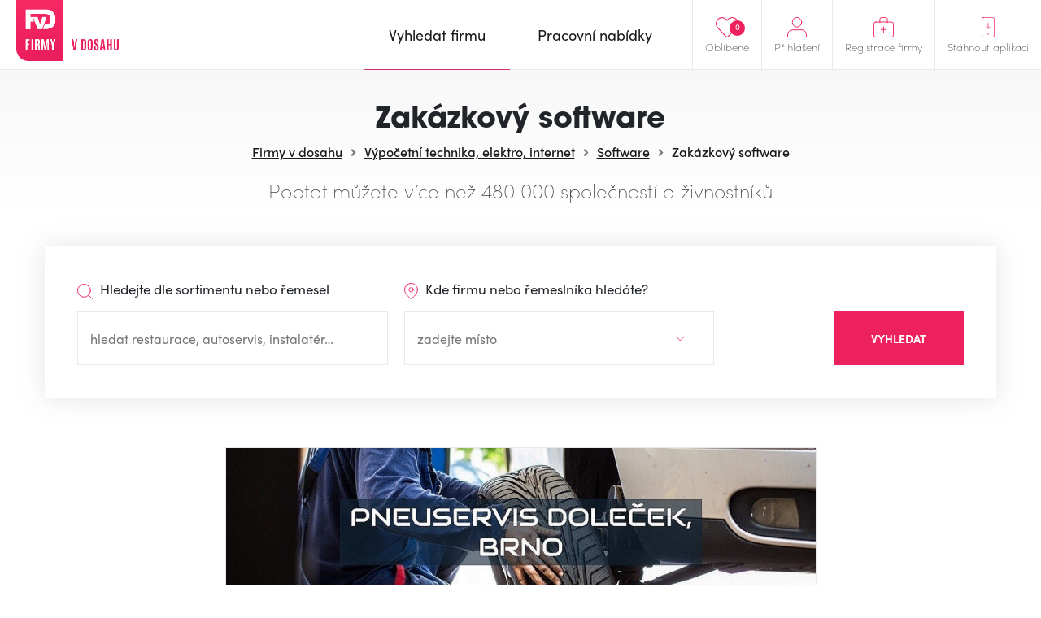

--- FILE ---
content_type: text/html; charset=UTF-8
request_url: https://www.firmyvdosahu.cz/katalog/zakazkovy-software?page=124
body_size: 5166
content:
<!doctype html>
<html lang="cs">
<head>
    <meta charset="utf-8">
    <meta name="viewport" content="width=device-width, initial-scale=1, shrink-to-fit=no">
    <meta name="csrf-token" content="T3Wex75bMXbLbyvIBAEc5ciHbqxChXMIalqXHnHZ" />
    <meta name="robots" content="index, follow">

    <style>
        img, svg { max-width: 0px;height: auto; }
        .smap img{ max-width: none;}
    </style>

    <link href="https://use.typekit.net/zhh1hrj.css" rel="stylesheet" crossorigin="anonymous" />
    <link href="/css/vendor.css?id=93eba2034ad937662409" rel="stylesheet">
    <link href="/css/app.css?id=b310c5943a3b659bde28" rel="stylesheet">
    <link href="https://cdnjs.cloudflare.com/ajax/libs/raty/2.8.0/jquery.raty.css" rel="stylesheet" crossorigin="anonymous" />
    <script src="https://ajax.googleapis.com/ajax/libs/jquery/3.4.0/jquery.min.js" crossorigin="anonymous"></script>

    <link rel="stylesheet" href="https://unpkg.com/leaflet@1.9.4/dist/leaflet.css">
    <script src="https://unpkg.com/leaflet@1.9.4/dist/leaflet.js" ></script>

    <meta name="author" content="JM Rollss s.r.o." />
    <meta name="copyright" content="&copy; 2026, JM Rollss s.r.o." />
    <meta name="keywords" content="katalog firem, firmy, firma, katalog firem, databáze firem, firmy v dosahu, firmy v okolí" />
    <meta name="description" content="Jedinečný firemní a pracovní portál, ve kterém uživatelé můžou poslat poptávku firmám a řemeslníkům nebo najít práci ve svém okolí.">

    <meta property="og:title" content="Zakázkový software | Firmy v dosahu" />
    <meta property="og:description" content="Jedinečný firemní a pracovní portál, ve kterém uživatelé můžou poslat poptávku firmám a řemeslníkům nebo najít práci ve svém okolí." />
    <meta property="og:type" content="website" />
    <meta property="og:url" content="https://www.firmyvdosahu.cz/katalog/zakazkovy-software" />
        <link rel="icon" type="image/png" href="https://www.firmyvdosahu.cz/img/favicons/favicon-16x16.png" sizes="16x16" />
<link rel="icon" type="image/png" href="https://www.firmyvdosahu.cz/img/favicons/favicon-32x32.png" sizes="32x32" />
<link rel="icon" type="image/png" href="https://www.firmyvdosahu.cz/img/favicons/android-icon-36x36.png" sizes="36x36" />
<link rel="icon" type="image/png" href="https://www.firmyvdosahu.cz/img/favicons/android-icon-48x48.png" sizes="48x48" />
<link rel="icon" type="image/png" href="https://www.firmyvdosahu.cz/img/favicons/android-icon-72x72.png" sizes="72x72" />
<link rel="icon" type="image/png" href="https://www.firmyvdosahu.cz/img/favicons/favicon-96x96.png" sizes="96x96" />
<link rel="icon" type="image/png" href="https://www.firmyvdosahu.cz/img/favicons/android-icon-144x144.png" sizes="144x144" />
<link rel="icon" type="image/png" href="https://www.firmyvdosahu.cz/img/favicons/android-icon-192x192.png" sizes="192x192" />

<link rel="apple-touch-icon" type="image/png" sizes="57x57" href="https://www.firmyvdosahu.cz/img/favicons/apple-icon-57x57.png" />
<link rel="apple-touch-icon" type="image/png" sizes="60x60" href="https://www.firmyvdosahu.cz/img/favicons/apple-icon-60x60.png" />
<link rel="apple-touch-icon" type="image/png" sizes="72x72" href="https://www.firmyvdosahu.cz/img/favicons/apple-icon-72x72.png" />
<link rel="apple-touch-icon" type="image/png" sizes="76x76" href="https://www.firmyvdosahu.cz/img/favicons/apple-icon-76x76.png" />
<link rel="apple-touch-icon" type="image/png" sizes="114x114" href="https://www.firmyvdosahu.cz/img/favicons/apple-icon-114x114.png" />
<link rel="apple-touch-icon" type="image/png" sizes="120x120" href="https://www.firmyvdosahu.cz/img/favicons/apple-icon-120x120.png" />
<link rel="apple-touch-icon" type="image/png" sizes="144x144" href="https://www.firmyvdosahu.cz/img/favicons/apple-icon-144x144.png" />
<link rel="apple-touch-icon" type="image/png" sizes="152x152" href="https://www.firmyvdosahu.cz/img/favicons/apple-icon-152x152.png" />
<link rel="apple-touch-icon" type="image/png" sizes="180x180" href="https://www.firmyvdosahu.cz/img/favicons/apple-icon-180x180.png" />
<link rel="apple-touch-icon-precomposed" type="image/png" href="https://www.firmyvdosahu.cz/img/favicons/apple-icon-precomposed.png" />
    <meta name="theme-color" content="#EB1E5E" />
    <title>Zakázkový software | Firmy v dosahu</title>
            <script type="text/plain" data-cookiecategory="analytics" async src="https://www.googletagmanager.com/gtag/js?id=UA-151021570-1"></script>
        <script type="text/plain" data-cookiecategory="analytics">
            window.dataLayer = window.dataLayer || [];
            function gtag(){dataLayer.push(arguments);}
            gtag('js', new Date());
            gtag('config', 'UA-151021570-1');
        </script>
    </head>
<body class="preload">
    <div class="web-wrap" id="top">
        <nav>
            <div class="container">
                <a class="logo" href="https://www.firmyvdosahu.cz"><img src="/img/logo.png?id=c2a0784eec368239fb68" alt="Firmy v dosahu"/></a>
                <ul class="right-menu">
                                        <li class="favourites">
                        <a href="https://www.firmyvdosahu.cz/oblibene">
                            <svg xmlns="http://www.w3.org/2000/svg" width="25.797" height="22.698" viewBox="0 0 25.797 22.698">
    <path id="Icon_awesome-heart" data-name="Icon awesome-heart" d="M22.387,3.731a6.622,6.622,0,0,0-9.036.659l-.954.983-.954-.983a6.622,6.622,0,0,0-9.036-.659A6.954,6.954,0,0,0,1.927,13.8L11.3,23.475a1.518,1.518,0,0,0,2.194,0L22.862,13.8a6.949,6.949,0,0,0-.475-10.068Z" transform="translate(0.502 -1.745)" fill="none" stroke="#ee215f" stroke-width="1"/>
</svg>

                            <span>Oblíbené</span>
                            <em class="count">0</em>
                        </a>
                    </li>
                                            <li>
                            <a href="#menu-top-login" data-toggle="collapse" aria-expanded="false" aria-controls="menu-top-login">
                                <svg xmlns="http://www.w3.org/2000/svg" width="25" height="25.5" viewBox="0 0 25 25.5">
    <g id="Icon_feather-user" data-name="Icon feather-user" transform="translate(-5.5 -4)">
        <path id="Path_500" data-name="Path 500" d="M30,31.5v-3a6,6,0,0,0-6-6H12a6,6,0,0,0-6,6v3" transform="translate(0 -2.5)" fill="none" stroke="#ee215f" stroke-linecap="round" stroke-linejoin="round" stroke-width="1"/>
        <path id="Path_501" data-name="Path 501" d="M24,10.5a6,6,0,1,1-6-6A6,6,0,0,1,24,10.5Z" fill="none" stroke="#ee215f" stroke-linecap="round" stroke-linejoin="round" stroke-width="1"/>
    </g>
</svg>

                                <span>Přihlášení</span>
                            </a>

                            <div class="box-hover collapse" id="menu-top-login">
                                <div class="in">
                                    <form method="POST" action="https://www.firmyvdosahu.cz/login">
                                        <input type="hidden" name="_token" value="T3Wex75bMXbLbyvIBAEc5ciHbqxChXMIalqXHnHZ">                                        <div class="form-group">
                                            <label>E-mail</label>
                                            <input type="email" class="form-control" name="email" required tabindex="1">
                                        </div>
                                        <div class="form-group">
                                            <label>Heslo<a href="https://www.firmyvdosahu.cz/password/reset" tabindex="4">Zapomenuté heslo</a></label>
                                            <input type="password" class="form-control" name="password" required tabindex="2">
                                        </div>
                                        <div class="buttons buttons-login">
                                            <button type="submit" class="btn btn-danger" tabindex="3">Přihlásit se</button>
                                        </div>
                                    </form>
                                </div>
                            </div>
                        </li>
                                        <li>
                        <a href="https://www.firmyvdosahu.cz/registrace-firmy">
                            <svg xmlns="http://www.w3.org/2000/svg" width="27" height="27" viewBox="0 0 27 27">
    <g id="Group_519" data-name="Group 519" transform="translate(-1600 -21)">
        <g id="Icon_feather-briefcase" data-name="Icon feather-briefcase" transform="translate(1597.3 17)">
            <path id="Path_502" data-name="Path 502" d="M5.6,10.5H26.4A2.738,2.738,0,0,1,29,13.357V27.643A2.738,2.738,0,0,1,26.4,30.5H5.6A2.738,2.738,0,0,1,3,27.643V13.357A2.738,2.738,0,0,1,5.6,10.5Z" transform="translate(0.2 0)" fill="none" stroke="#ee215f" stroke-linecap="round" stroke-linejoin="round" stroke-width="1"/>
            <path id="Path_503" data-name="Path 503" d="M22,11.5V7.125A2.565,2.565,0,0,0,19.5,4.5h-5A2.565,2.565,0,0,0,12,7.125V11.5" transform="translate(-0.8)" fill="none" stroke="#ee215f" stroke-linecap="round" stroke-linejoin="round" stroke-width="1"/>
        </g>
        <line id="Line_6" data-name="Line 6" x2="7" transform="translate(1610 37.5)" fill="none" stroke="#ee215f" stroke-linecap="round" stroke-width="1"/>
        <line id="Line_7" data-name="Line 7" y1="7" transform="translate(1613.43 34.07)" fill="none" stroke="#ee215f" stroke-linecap="round" stroke-width="1"/>
    </g>
</svg>

                            <span>Registrace firmy</span>
                        </a>
                    </li>
                    <li class="mob-app-stores">
                        <a href="#menu-top-app" data-toggle="collapse" aria-expanded="false" aria-controls="menu-top-app">
                            <svg xmlns="http://www.w3.org/2000/svg" width="21" height="31" viewBox="0 0 21 31">
    <g id="Group_518" data-name="Group 518" transform="translate(-1643 -19)">
        <g id="Icon_feather-smartphone" data-name="Icon feather-smartphone" transform="translate(1636.3 16.5)">
            <path id="Path_504" data-name="Path 504" d="M10.357,3H24.643A2.931,2.931,0,0,1,27.5,6V30a2.931,2.931,0,0,1-2.857,3H10.357A2.931,2.931,0,0,1,7.5,30V6a2.931,2.931,0,0,1,2.857-3Z" transform="translate(-0.3)" fill="none" stroke="#ee215f" stroke-linecap="round" stroke-linejoin="round" stroke-width="1"/>
            <g id="Ellipse_4" data-name="Ellipse 4" transform="translate(16.2 27.5)" fill="none" stroke="#ee215f" stroke-width="1">
                <circle cx="1" cy="1" r="1" stroke="none"/>
                <circle cx="1" cy="1" r="0.5" fill="none"/>
            </g>
        </g>
        <g id="Group_517" data-name="Group 517" transform="translate(1)">
            <line id="Line_10" data-name="Line 10" y2="8" transform="translate(1652.5 28.5)" fill="none" stroke="#ee215f" stroke-linecap="round" stroke-width="1"/>
            <path id="Path_505" data-name="Path 505" d="M12820.967,37.606l3.007,3.007,3.007-3.007" transform="translate(-11171.467 -3.811)" fill="none" stroke="#ee215f" stroke-linecap="round" stroke-linejoin="round" stroke-width="1"/>
        </g>
    </g>
</svg>

                            <span>Stáhnout aplikaci</span>
                        </a>
                        <div class="box-hover box-links collapse" id="menu-top-app">
                            <div class="in">
                                <p class="heading">Poptejte firmu<br>jedním klikem přímo<br>z vašeho mobilu</p>
                                <div class="row store-links">
                                    <a href="https://apps.apple.com/us/app/firmy-v-dosahu-cz/id1498589972?l=cs&ls=1" class="col">
                                        <img src="/img/mob_app/appstore.svg?id=ae3c14dc1ff4ca0517e0" alt="Mobilní aplikace pro iPhone" title="Mobilní aplikace pro iPhone"/>
                                    </a>
                                    <a href="https://play.google.com/store/apps/details?id=cz.firmyvdosahu" class="col">
                                        <img src="/img/mob_app/googleplay.svg?id=9038199aa1858decb264" alt="Mobilní aplikace pro Android" title="Mobilní aplikace pro Android" />
                                    </a>
                                </div>
                                <p class="more-info"><a href="https://www.firmyvdosahu.cz/app">Více informací o aplikaci</a></p>
                            </div>
                        </div>
                    </li>
                </ul>
                <ul class="main-menu">
                    <li  class="active" >
                        <a href="https://www.firmyvdosahu.cz"><span>Vyhledat firmu</span></a>
                    </li>
                    <li >
                        <a href="https://www.firmyvdosahu.cz/nabidky-prace"><span>Pracovní nabídky</span></a>
                    </li>
                </ul>
                <button class="hamburger hamburger--collapse" type="button">
                    <span class="hamburger-box">
                        <span class="hamburger-inner"></span>
                    </span>
                    <span class="hamburger-label">Menu</span>
                </button>
            </div>
        </nav>

        <div class="web-content  bg-gradient ">
            <div class="container">
    <h1>Zakázkový software</h1>
    <ul class="breadcrumb-custom">
        <li><a href="https://www.firmyvdosahu.cz">Firmy v dosahu</a></li>
                                    <li><a href="https://www.firmyvdosahu.cz/katalog/vypocetni-technika-elektro-internet">Výpočetní technika, elektro, internet</a></li>
                            <li><a href="https://www.firmyvdosahu.cz/katalog/software">Software</a></li>
                            <li><span>
                            Zakázkový software
                    </span></li>
    </ul>

    <p class="search-info">Poptat můžete více než 480 000 společností a živnostníků</p>

    <form method="GET" action="https://www.firmyvdosahu.cz/katalog/zakazkovy-software">
    <input type="hidden" id="search_form_coords" name="g"
           value="" />
    <div class="search-form">
        <div class="name">
            <label for="search-text">
                <svg xmlns="http://www.w3.org/2000/svg" width="19.207" height="19.207" viewBox="0 0 19.207 19.207">
    <g id="Icon_feather-search" data-name="Icon feather-search" transform="translate(0.5 0.5)">
        <path id="Path_506" data-name="Path 506" d="M20.5,12.5a8,8,0,1,1-8-8A8,8,0,0,1,20.5,12.5Z" transform="translate(-4.5 -4.5)" fill="none" stroke="#ee215f" stroke-linecap="round" stroke-linejoin="round" stroke-width="1"/>
        <path id="Path_507" data-name="Path 507" d="M29.325,29.325l-4.35-4.35" transform="translate(-11.325 -11.325)" fill="none" stroke="#ee215f" stroke-linecap="round" stroke-linejoin="round" stroke-width="1"/>
    </g>
</svg>

                Hledejte dle sortimentu nebo řemesel
            </label>
            <input id="search-text" type="text" name="q" placeholder="hledat restaurace, autoservis, instalatér…"
                   value=""
                   data-autocomplete-url="https://www.firmyvdosahu.cz/search/autocomplete/search-text"
            />
            <div class="autocomplete-custom">
                <div class="in"></div>
            </div>
        </div>
        <div class="place">
            <label for="search-place">
                <svg xmlns="http://www.w3.org/2000/svg" width="17.18" height="20.775" viewBox="0 0 17.18 20.775">
    <g id="Icon_feather-map-pin" data-name="Icon feather-map-pin" transform="translate(0.5 0.5)">
        <path id="Path_508" data-name="Path 508" d="M20.68,9.59c0,6.292-8.09,11.685-8.09,11.685S4.5,15.882,4.5,9.59a8.09,8.09,0,1,1,16.18,0Z" transform="translate(-4.5 -1.5)" fill="none" stroke="#ee215f" stroke-linecap="round" stroke-linejoin="round" stroke-width="1"/>
        <path id="Path_509" data-name="Path 509" d="M18.893,13.2a2.7,2.7,0,1,1-2.7-2.7A2.7,2.7,0,0,1,18.893,13.2Z" transform="translate(-8.107 -5.107)" fill="none" stroke="#ee215f" stroke-linecap="round" stroke-linejoin="round" stroke-width="1"/>
    </g>
</svg>

                Kde firmu nebo řemeslníka hledáte?
            </label>
            <input id="search-place" type="text" name="p" placeholder="zadejte místo"
                   value=""/>
            <div class="autocomplete-custom">
                <div class="in">
                    <a href="javascript:void(0);" class="my-location">V mé blízkosti</a>
                </div>
            </div>
        </div>
        <button type="submit" class="btn btn-danger">Vyhledat</button>
    </div>
    </form>

    
    <div class="banner-wrap">
    <div class="in" style="max-width: 728px; max-height: 300px;">
                                <a href="https://www.firmyvdosahu.cz/banner/31">
                <img src="https://www.firmyvdosahu.cz/storage/thumbs/x300/banners/31.jpg" alt=""/>
            </a>
                <span class="info">Reklama</span>
    </div>
</div>


    <div id="content-list" class="company-list">
        <h2 class="h1" id="company-cat-h">
                            Firmy v "Zakázkový software"
                    </h2>

        <div class="filter-tabs" id="cat-filter-tabs">
            <ul>
                                                    <li  class="active" >
                        <a href="https://www.firmyvdosahu.cz/katalog/zakazkovy-software?tag=&amp;o=alpha#company-cat-h">
                            <span class="d-none d-sm-none d-md-block">Výchozí řazení</span>
                            <span class="d-md-none">Výchozí</span>
                        </a>
                    </li>
                
                
                <li >
                    <a href="https://www.firmyvdosahu.cz/katalog/zakazkovy-software?tag=&amp;o=rat#company-cat-h">
                        <span class="d-none d-sm-none d-md-block">Podle hodnocení</span>
                        <span class="d-md-none">Hodnocení</span>
                    </a>
                </li>
                            </ul>
            <div class="tools">
                <a href="javascript:void(0);" class="btn btn-light btn-sm d-none" id="poptavka-multiple-cancel"><i class="fa fa-times" aria-hidden="true"></i></a>
                <a href="javascript:void(0);" class="btn btn-danger btn-sm" id="poptavka-multiple">Poptat více firem najednou</a>
            </div>
        </div>

                    <p><strong>Hledaným parametrům neodpovídá žádná firma</strong></p>
            </div>
</div>
        </div>

        <footer>
            <div class="container">
                <div class="row">
                    <div class="logo col-md-4">
                        <div class="logo-wrap">
                            <a class="logo" href="https://www.firmyvdosahu.cz"><img src="/img/logo.png?id=c2a0784eec368239fb68"/></a>
                            <p class="heading">Jedinečný firemní<br>a&nbsp;pracovní portál</p>
                        </div>
                        <p class="copy">&copy; Firmy v dosahu.cz</p>
                    </div>
                    <ul class="col-md-8 row">
                        <li class="col">
                            <strong>
                                Firmy v dosahu
                                <span class="toggle collapsed" data-toggle="collapse" href="#footerMenu1"></span>
                            </strong>
                            <ul id="footerMenu1">
                                <li><a href="https://www.firmyvdosahu.cz/app">Aplikace</a></li>
                                <li><a href="https://www.firmyvdosahu.cz">Firmy</a></li>
                                <li><a href="https://www.firmyvdosahu.cz/nabidky-prace">Pracovní nabídky</a></li>
                            </ul>
                        </li>
                        <li class="col">
                            <strong>
                                Důležité odkazy
                                <span class="toggle collapsed" data-toggle="collapse" href="#footerMenu2"></span>
                            </strong>
                            <ul id="footerMenu2">
                                <li><a href="https://www.firmyvdosahu.cz/ochrana-osobnich-udaju">Zpracování osobních údajů</a></li>
                                <li><a href="https://www.firmyvdosahu.cz/obchodni-podminky">Obchodní podmínky</a></li>
                                <li><a href="https://www.firmyvdosahu.cz/kontakt">Kontakt</a></li>
                            </ul>
                        </li>
                        <li class="col">
                            <strong>
                                Pro firmy
                                <span class="toggle collapsed" data-toggle="collapse" href="#footerMenu3"></span>
                            </strong>
                            <ul id="footerMenu3">
                                <li><a href="https://www.firmyvdosahu.cz/registrace-firmy">registrace</a></li>
                                <li><a href="https://www.firmyvdosahu.cz/login">přihlášení</a></li>
                                <li><a href="https://www.firmyvdosahu.cz/vlozit-nabidku-prace">přidat pracovní nabídku</a></li>
                                <li><a href="https://www.firmyvdosahu.cz/cenik">ceník</a></li>
                            </ul>
                        </li>
                    </ul>
                </div>
            </div>
        </footer>
    </div>

    <script type="text/javascript" src="https://cdnjs.cloudflare.com/ajax/libs/popper.js/1.14.7/umd/popper.min.js" crossorigin="anonymous"></script>
    <script type="text/javascript" src="https://stackpath.bootstrapcdn.com/bootstrap/4.3.1/js/bootstrap.min.js" crossorigin="anonymous"></script>
    <script type="text/javascript" src="https://ajax.googleapis.com/ajax/libs/jqueryui/1.12.1/jquery-ui.min.js" crossorigin="anonymous"></script>
    <script type="text/javascript" src="https://cdnjs.cloudflare.com/ajax/libs/fancybox/3.5.7/jquery.fancybox.min.js" crossorigin="anonymous"></script>
    <script type="text/javascript" src="https://cdnjs.cloudflare.com/ajax/libs/raty/2.8.0/jquery.raty.min.js" crossorigin="anonymous"></script>
    <script type="text/javascript" src="https://cdnjs.cloudflare.com/ajax/libs/OwlCarousel2/2.3.4/owl.carousel.min.js" crossorigin="anonymous"></script>
    <script type="text/javascript" src="https://cdnjs.cloudflare.com/ajax/libs/js-cookie/2.2.1/js.cookie.min.js" crossorigin="anonymous"></script>
    <script type="text/javascript" src="https://cdnjs.cloudflare.com/ajax/libs/jquery.inputmask/3.3.4/jquery.inputmask.bundle.min.js" crossorigin="anonymous"></script>
    <script type="text/javascript" src="https://cdnjs.cloudflare.com/ajax/libs/select2/4.0.13/js/select2.min.js" crossorigin="anonymous"></script>
    <script type="text/javascript" src="https://cdnjs.cloudflare.com/ajax/libs/select2/4.0.13/js/i18n/cs.js" crossorigin="anonymous"></script>
    <script type="text/javascript" src="https://cdn.jsdelivr.net/npm/gasparesganga-jquery-loading-overlay@2.1.7/dist/loadingoverlay.min.js" crossorigin="anonymous"></script>
    <script type="text/javascript" src="https://cdn.jsdelivr.net/gh/orestbida/cookieconsent@v2.7.2/dist/cookieconsent.js" crossorigin="anonymous"></script>

    <link href="https://cdnjs.cloudflare.com/ajax/libs/select2/4.0.8/css/select2.min.css" rel="stylesheet" crossorigin="anonymous" />

    <script type="text/javascript" src="/js/popper.min.js?id=a122fa3457c14deef8cc"></script>
    <script type="text/javascript" src="/js/app.js?id=0078c09bebbb79920492"></script>

    <script defer src="https://static.cloudflareinsights.com/beacon.min.js/vcd15cbe7772f49c399c6a5babf22c1241717689176015" integrity="sha512-ZpsOmlRQV6y907TI0dKBHq9Md29nnaEIPlkf84rnaERnq6zvWvPUqr2ft8M1aS28oN72PdrCzSjY4U6VaAw1EQ==" data-cf-beacon='{"version":"2024.11.0","token":"f326b82bbeae47429418a330774acdf8","r":1,"server_timing":{"name":{"cfCacheStatus":true,"cfEdge":true,"cfExtPri":true,"cfL4":true,"cfOrigin":true,"cfSpeedBrain":true},"location_startswith":null}}' crossorigin="anonymous"></script>
</body>
</html>


--- FILE ---
content_type: text/css
request_url: https://www.firmyvdosahu.cz/css/app.css?id=b310c5943a3b659bde28
body_size: 33608
content:
/*!
 * Bootstrap v4.3.1 (https://getbootstrap.com/)
 * Copyright 2011-2019 The Bootstrap Authors
 * Copyright 2011-2019 Twitter, Inc.
 * Licensed under MIT (https://github.com/twbs/bootstrap/blob/master/LICENSE)
 */:root{--blue:#007bff;--indigo:#6610f2;--purple:#6f42c1;--pink:#e83e8c;--red:#dc3545;--orange:#fcd79a;--yellow:#ffc107;--green:#3aba00;--teal:#20c997;--cyan:#17a2b8;--white:#fff;--gray:#6c757d;--gray-dark:#343a40;--primary:#007bff;--secondary:#6c757d;--success:#3aba00;--info:#17a2b8;--warning:#fcd79a;--danger:#dc3545;--light:#f8f9fa;--dark:#343a40;--breakpoint-xs:0;--breakpoint-sm:576px;--breakpoint-md:768px;--breakpoint-lg:992px;--breakpoint-xl:1280px;--font-family-sans-serif:"sofia-pro";--font-family-monospace:"sofia-pro"}*,:after,:before{box-sizing:border-box}html{font-family:sans-serif;line-height:1.15;-webkit-text-size-adjust:100%;-webkit-tap-highlight-color:rgba(0,0,0,0)}article,aside,figcaption,figure,footer,header,hgroup,main,nav,section{display:block}body{margin:0;font-family:sofia-pro;font-size:1rem;font-weight:400;line-height:1.5;color:#212529;text-align:left;background-color:#fff}[tabindex="-1"]:focus{outline:0!important}hr{box-sizing:content-box;height:0;overflow:visible}h1,h2,h3,h4,h5,h6{margin-top:0;margin-bottom:.5rem}p{margin-top:0;margin-bottom:1rem}abbr[data-original-title],abbr[title]{text-decoration:underline;-webkit-text-decoration:underline dotted;text-decoration:underline dotted;cursor:help;border-bottom:0;-webkit-text-decoration-skip-ink:none;text-decoration-skip-ink:none}address{font-style:normal;line-height:inherit}address,dl,ol,ul{margin-bottom:1rem}dl,ol,ul{margin-top:0}ol ol,ol ul,ul ol,ul ul{margin-bottom:0}dt{font-weight:700}dd{margin-bottom:.5rem;margin-left:0}blockquote{margin:0 0 1rem}b,strong{font-weight:bolder}small{font-size:80%}sub,sup{position:relative;font-size:75%;line-height:0;vertical-align:baseline}sub{bottom:-.25em}sup{top:-.5em}a{color:#007bff;text-decoration:none;background-color:transparent}a:hover{color:rgb(0,86.1,178.5);text-decoration:underline}a:not([href]):not([tabindex]),a:not([href]):not([tabindex]):focus,a:not([href]):not([tabindex]):hover{color:inherit;text-decoration:none}a:not([href]):not([tabindex]):focus{outline:0}code,kbd,pre,samp{font-family:sofia-pro;font-size:1em}pre{margin-top:0;margin-bottom:1rem;overflow:auto}figure{margin:0 0 1rem}img{border-style:none}img,svg{vertical-align:middle}svg{overflow:hidden}table{border-collapse:collapse}caption{padding-top:.75rem;padding-bottom:.75rem;color:#6c757d;text-align:left;caption-side:bottom}th{text-align:inherit}label{display:inline-block;margin-bottom:.5rem}button{border-radius:0}button:focus{outline:1px dotted;outline:5px auto -webkit-focus-ring-color}button,input,optgroup,select,textarea{margin:0;font-family:inherit;font-size:inherit;line-height:inherit}button,input{overflow:visible}button,select{text-transform:none}select{word-wrap:normal}[type=button],[type=reset],[type=submit],button{-webkit-appearance:button}[type=button]:not(:disabled),[type=reset]:not(:disabled),[type=submit]:not(:disabled),button:not(:disabled){cursor:pointer}[type=button]::-moz-focus-inner,[type=reset]::-moz-focus-inner,[type=submit]::-moz-focus-inner,button::-moz-focus-inner{padding:0;border-style:none}input[type=checkbox],input[type=radio]{box-sizing:border-box;padding:0}input[type=date],input[type=datetime-local],input[type=month],input[type=time]{-webkit-appearance:listbox}textarea{overflow:auto;resize:vertical}fieldset{min-width:0;padding:0;margin:0;border:0}legend{display:block;width:100%;max-width:100%;padding:0;margin-bottom:.5rem;font-size:1.5rem;line-height:inherit;color:inherit;white-space:normal}progress{vertical-align:baseline}[type=number]::-webkit-inner-spin-button,[type=number]::-webkit-outer-spin-button{height:auto}[type=search]{outline-offset:-2px;-webkit-appearance:none}[type=search]::-webkit-search-decoration{-webkit-appearance:none}::-webkit-file-upload-button{font:inherit;-webkit-appearance:button}output{display:inline-block}summary{display:list-item;cursor:pointer}template{display:none}[hidden]{display:none!important}.h1,.h2,.h3,.h4,.h5,.h6,h1,h2,h3,h4,h5,h6{margin-bottom:.5rem;font-weight:500;line-height:1.2}.h1,h1{font-size:2.5rem}.h2,h2{font-size:2rem}.h3,h3{font-size:1.75rem}.h4,h4{font-size:1.5rem}.h5,h5{font-size:1.25rem}.h6,h6{font-size:1rem}.lead{font-size:1.25rem;font-weight:300}.display-1{font-size:6rem}.display-1,.display-2{font-weight:300;line-height:1.2}.display-2{font-size:5.5rem}.display-3{font-size:4.5rem}.display-3,.display-4{font-weight:300;line-height:1.2}.display-4{font-size:3.5rem}hr{margin-top:1rem;margin-bottom:1rem;border:0;border-top:1px solid rgba(0,0,0,.1)}.small,small{font-size:80%;font-weight:400}.mark,mark{padding:.2em;background-color:#fcf8e3}.list-inline,.list-unstyled{padding-left:0;list-style:none}.list-inline-item{display:inline-block}.list-inline-item:not(:last-child){margin-right:.5rem}.initialism{font-size:90%;text-transform:uppercase}.blockquote{margin-bottom:1rem;font-size:1.25rem}.blockquote-footer{display:block;font-size:80%;color:#6c757d}.blockquote-footer:before{content:"\2014\A0"}.img-fluid,.img-thumbnail{max-width:100%;height:auto}.img-thumbnail{padding:.25rem;background-color:#fff;border:1px solid #dee2e6;border-radius:0}.figure{display:inline-block}.figure-img{margin-bottom:.5rem;line-height:1}.figure-caption{font-size:90%;color:#6c757d}code{font-size:87.5%;color:#e83e8c;word-break:break-word}a>code{color:inherit}kbd{padding:.2rem .4rem;font-size:87.5%;color:#fff;background-color:#212529;border-radius:0}kbd kbd{padding:0;font-size:100%;font-weight:700}pre{display:block;font-size:87.5%;color:#212529}pre code{font-size:inherit;color:inherit;word-break:normal}.pre-scrollable{max-height:340px;overflow-y:scroll}.container{width:100%;padding-right:15px;padding-left:15px;margin-right:auto;margin-left:auto}@media (min-width:576px){.container{max-width:540px}}@media (min-width:768px){.container{max-width:720px}}@media (min-width:992px){.container{max-width:960px}}@media (min-width:1280px){.container{max-width:1200px}}.container-fluid{width:100%;padding-right:15px;padding-left:15px;margin-right:auto;margin-left:auto}.row{display:flex;flex-wrap:wrap;margin-right:-15px;margin-left:-15px}.no-gutters{margin-right:0;margin-left:0}.no-gutters>.col,.no-gutters>[class*=col-]{padding-right:0;padding-left:0}.col,.col-1,.col-2,.col-3,.col-4,.col-5,.col-6,.col-7,.col-8,.col-9,.col-10,.col-11,.col-12,.col-auto,.col-lg,.col-lg-1,.col-lg-2,.col-lg-3,.col-lg-4,.col-lg-5,.col-lg-6,.col-lg-7,.col-lg-8,.col-lg-9,.col-lg-10,.col-lg-11,.col-lg-12,.col-lg-auto,.col-md,.col-md-1,.col-md-2,.col-md-3,.col-md-4,.col-md-5,.col-md-6,.col-md-7,.col-md-8,.col-md-9,.col-md-10,.col-md-11,.col-md-12,.col-md-auto,.col-sm,.col-sm-1,.col-sm-2,.col-sm-3,.col-sm-4,.col-sm-5,.col-sm-6,.col-sm-7,.col-sm-8,.col-sm-9,.col-sm-10,.col-sm-11,.col-sm-12,.col-sm-auto,.col-xl,.col-xl-1,.col-xl-2,.col-xl-3,.col-xl-4,.col-xl-5,.col-xl-6,.col-xl-7,.col-xl-8,.col-xl-9,.col-xl-10,.col-xl-11,.col-xl-12,.col-xl-auto{position:relative;width:100%;padding-right:15px;padding-left:15px}.col{flex-basis:0;flex-grow:1;max-width:100%}.col-auto{flex:0 0 auto;width:auto;max-width:100%}.col-1{flex:0 0 8.3333333333%;max-width:8.3333333333%}.col-2{flex:0 0 16.6666666667%;max-width:16.6666666667%}.col-3{flex:0 0 25%;max-width:25%}.col-4{flex:0 0 33.3333333333%;max-width:33.3333333333%}.col-5{flex:0 0 41.6666666667%;max-width:41.6666666667%}.col-6{flex:0 0 50%;max-width:50%}.col-7{flex:0 0 58.3333333333%;max-width:58.3333333333%}.col-8{flex:0 0 66.6666666667%;max-width:66.6666666667%}.col-9{flex:0 0 75%;max-width:75%}.col-10{flex:0 0 83.3333333333%;max-width:83.3333333333%}.col-11{flex:0 0 91.6666666667%;max-width:91.6666666667%}.col-12{flex:0 0 100%;max-width:100%}.order-first{order:-1}.order-last{order:13}.order-0{order:0}.order-1{order:1}.order-2{order:2}.order-3{order:3}.order-4{order:4}.order-5{order:5}.order-6{order:6}.order-7{order:7}.order-8{order:8}.order-9{order:9}.order-10{order:10}.order-11{order:11}.order-12{order:12}.offset-1{margin-left:8.3333333333%}.offset-2{margin-left:16.6666666667%}.offset-3{margin-left:25%}.offset-4{margin-left:33.3333333333%}.offset-5{margin-left:41.6666666667%}.offset-6{margin-left:50%}.offset-7{margin-left:58.3333333333%}.offset-8{margin-left:66.6666666667%}.offset-9{margin-left:75%}.offset-10{margin-left:83.3333333333%}.offset-11{margin-left:91.6666666667%}@media (min-width:576px){.col-sm{flex-basis:0;flex-grow:1;max-width:100%}.col-sm-auto{flex:0 0 auto;width:auto;max-width:100%}.col-sm-1{flex:0 0 8.3333333333%;max-width:8.3333333333%}.col-sm-2{flex:0 0 16.6666666667%;max-width:16.6666666667%}.col-sm-3{flex:0 0 25%;max-width:25%}.col-sm-4{flex:0 0 33.3333333333%;max-width:33.3333333333%}.col-sm-5{flex:0 0 41.6666666667%;max-width:41.6666666667%}.col-sm-6{flex:0 0 50%;max-width:50%}.col-sm-7{flex:0 0 58.3333333333%;max-width:58.3333333333%}.col-sm-8{flex:0 0 66.6666666667%;max-width:66.6666666667%}.col-sm-9{flex:0 0 75%;max-width:75%}.col-sm-10{flex:0 0 83.3333333333%;max-width:83.3333333333%}.col-sm-11{flex:0 0 91.6666666667%;max-width:91.6666666667%}.col-sm-12{flex:0 0 100%;max-width:100%}.order-sm-first{order:-1}.order-sm-last{order:13}.order-sm-0{order:0}.order-sm-1{order:1}.order-sm-2{order:2}.order-sm-3{order:3}.order-sm-4{order:4}.order-sm-5{order:5}.order-sm-6{order:6}.order-sm-7{order:7}.order-sm-8{order:8}.order-sm-9{order:9}.order-sm-10{order:10}.order-sm-11{order:11}.order-sm-12{order:12}.offset-sm-0{margin-left:0}.offset-sm-1{margin-left:8.3333333333%}.offset-sm-2{margin-left:16.6666666667%}.offset-sm-3{margin-left:25%}.offset-sm-4{margin-left:33.3333333333%}.offset-sm-5{margin-left:41.6666666667%}.offset-sm-6{margin-left:50%}.offset-sm-7{margin-left:58.3333333333%}.offset-sm-8{margin-left:66.6666666667%}.offset-sm-9{margin-left:75%}.offset-sm-10{margin-left:83.3333333333%}.offset-sm-11{margin-left:91.6666666667%}}@media (min-width:768px){.col-md{flex-basis:0;flex-grow:1;max-width:100%}.col-md-auto{flex:0 0 auto;width:auto;max-width:100%}.col-md-1{flex:0 0 8.3333333333%;max-width:8.3333333333%}.col-md-2{flex:0 0 16.6666666667%;max-width:16.6666666667%}.col-md-3{flex:0 0 25%;max-width:25%}.col-md-4{flex:0 0 33.3333333333%;max-width:33.3333333333%}.col-md-5{flex:0 0 41.6666666667%;max-width:41.6666666667%}.col-md-6{flex:0 0 50%;max-width:50%}.col-md-7{flex:0 0 58.3333333333%;max-width:58.3333333333%}.col-md-8{flex:0 0 66.6666666667%;max-width:66.6666666667%}.col-md-9{flex:0 0 75%;max-width:75%}.col-md-10{flex:0 0 83.3333333333%;max-width:83.3333333333%}.col-md-11{flex:0 0 91.6666666667%;max-width:91.6666666667%}.col-md-12{flex:0 0 100%;max-width:100%}.order-md-first{order:-1}.order-md-last{order:13}.order-md-0{order:0}.order-md-1{order:1}.order-md-2{order:2}.order-md-3{order:3}.order-md-4{order:4}.order-md-5{order:5}.order-md-6{order:6}.order-md-7{order:7}.order-md-8{order:8}.order-md-9{order:9}.order-md-10{order:10}.order-md-11{order:11}.order-md-12{order:12}.offset-md-0{margin-left:0}.offset-md-1{margin-left:8.3333333333%}.offset-md-2{margin-left:16.6666666667%}.offset-md-3{margin-left:25%}.offset-md-4{margin-left:33.3333333333%}.offset-md-5{margin-left:41.6666666667%}.offset-md-6{margin-left:50%}.offset-md-7{margin-left:58.3333333333%}.offset-md-8{margin-left:66.6666666667%}.offset-md-9{margin-left:75%}.offset-md-10{margin-left:83.3333333333%}.offset-md-11{margin-left:91.6666666667%}}@media (min-width:992px){.col-lg{flex-basis:0;flex-grow:1;max-width:100%}.col-lg-auto{flex:0 0 auto;width:auto;max-width:100%}.col-lg-1{flex:0 0 8.3333333333%;max-width:8.3333333333%}.col-lg-2{flex:0 0 16.6666666667%;max-width:16.6666666667%}.col-lg-3{flex:0 0 25%;max-width:25%}.col-lg-4{flex:0 0 33.3333333333%;max-width:33.3333333333%}.col-lg-5{flex:0 0 41.6666666667%;max-width:41.6666666667%}.col-lg-6{flex:0 0 50%;max-width:50%}.col-lg-7{flex:0 0 58.3333333333%;max-width:58.3333333333%}.col-lg-8{flex:0 0 66.6666666667%;max-width:66.6666666667%}.col-lg-9{flex:0 0 75%;max-width:75%}.col-lg-10{flex:0 0 83.3333333333%;max-width:83.3333333333%}.col-lg-11{flex:0 0 91.6666666667%;max-width:91.6666666667%}.col-lg-12{flex:0 0 100%;max-width:100%}.order-lg-first{order:-1}.order-lg-last{order:13}.order-lg-0{order:0}.order-lg-1{order:1}.order-lg-2{order:2}.order-lg-3{order:3}.order-lg-4{order:4}.order-lg-5{order:5}.order-lg-6{order:6}.order-lg-7{order:7}.order-lg-8{order:8}.order-lg-9{order:9}.order-lg-10{order:10}.order-lg-11{order:11}.order-lg-12{order:12}.offset-lg-0{margin-left:0}.offset-lg-1{margin-left:8.3333333333%}.offset-lg-2{margin-left:16.6666666667%}.offset-lg-3{margin-left:25%}.offset-lg-4{margin-left:33.3333333333%}.offset-lg-5{margin-left:41.6666666667%}.offset-lg-6{margin-left:50%}.offset-lg-7{margin-left:58.3333333333%}.offset-lg-8{margin-left:66.6666666667%}.offset-lg-9{margin-left:75%}.offset-lg-10{margin-left:83.3333333333%}.offset-lg-11{margin-left:91.6666666667%}}@media (min-width:1280px){.col-xl{flex-basis:0;flex-grow:1;max-width:100%}.col-xl-auto{flex:0 0 auto;width:auto;max-width:100%}.col-xl-1{flex:0 0 8.3333333333%;max-width:8.3333333333%}.col-xl-2{flex:0 0 16.6666666667%;max-width:16.6666666667%}.col-xl-3{flex:0 0 25%;max-width:25%}.col-xl-4{flex:0 0 33.3333333333%;max-width:33.3333333333%}.col-xl-5{flex:0 0 41.6666666667%;max-width:41.6666666667%}.col-xl-6{flex:0 0 50%;max-width:50%}.col-xl-7{flex:0 0 58.3333333333%;max-width:58.3333333333%}.col-xl-8{flex:0 0 66.6666666667%;max-width:66.6666666667%}.col-xl-9{flex:0 0 75%;max-width:75%}.col-xl-10{flex:0 0 83.3333333333%;max-width:83.3333333333%}.col-xl-11{flex:0 0 91.6666666667%;max-width:91.6666666667%}.col-xl-12{flex:0 0 100%;max-width:100%}.order-xl-first{order:-1}.order-xl-last{order:13}.order-xl-0{order:0}.order-xl-1{order:1}.order-xl-2{order:2}.order-xl-3{order:3}.order-xl-4{order:4}.order-xl-5{order:5}.order-xl-6{order:6}.order-xl-7{order:7}.order-xl-8{order:8}.order-xl-9{order:9}.order-xl-10{order:10}.order-xl-11{order:11}.order-xl-12{order:12}.offset-xl-0{margin-left:0}.offset-xl-1{margin-left:8.3333333333%}.offset-xl-2{margin-left:16.6666666667%}.offset-xl-3{margin-left:25%}.offset-xl-4{margin-left:33.3333333333%}.offset-xl-5{margin-left:41.6666666667%}.offset-xl-6{margin-left:50%}.offset-xl-7{margin-left:58.3333333333%}.offset-xl-8{margin-left:66.6666666667%}.offset-xl-9{margin-left:75%}.offset-xl-10{margin-left:83.3333333333%}.offset-xl-11{margin-left:91.6666666667%}}.table{width:100%;margin-bottom:1rem;color:#212529}.table td,.table th{padding:.75rem;vertical-align:top;border-top:1px solid #dee2e6}.table thead th{vertical-align:bottom;border-bottom:2px solid #dee2e6}.table tbody+tbody{border-top:2px solid #dee2e6}.table-sm td,.table-sm th{padding:.3rem}.table-bordered,.table-bordered td,.table-bordered th{border:1px solid #dee2e6}.table-bordered thead td,.table-bordered thead th{border-bottom-width:2px}.table-borderless tbody+tbody,.table-borderless td,.table-borderless th,.table-borderless thead th{border:0}.table-striped tbody tr:nth-of-type(odd){background-color:rgba(0,0,0,.05)}.table-hover tbody tr:hover{color:#212529;background-color:rgba(0,0,0,.075)}.table-primary,.table-primary>td,.table-primary>th{background-color:rgb(183.6,218.04,255)}.table-primary tbody+tbody,.table-primary td,.table-primary th,.table-primary thead th{border-color:rgb(122.4,186.36,255)}.table-hover .table-primary:hover,.table-hover .table-primary:hover>td,.table-hover .table-primary:hover>th{background-color:rgb(158.1,204.84,255)}.table-secondary,.table-secondary>td,.table-secondary>th{background-color:rgb(213.84,216.36,218.6)}.table-secondary tbody+tbody,.table-secondary td,.table-secondary th,.table-secondary thead th{border-color:rgb(178.56,183.24,187.4)}.table-hover .table-secondary:hover,.table-hover .table-secondary:hover>td,.table-hover .table-secondary:hover>th{background-color:rgb(200.3075090253,203.6560288809,206.6324909747)}.table-success,.table-success>td,.table-success>th{background-color:rgb(199.84,235.68,183.6)}.table-success tbody+tbody,.table-success td,.table-success th,.table-success thead th{border-color:rgb(152.56,219.12,122.4)}.table-hover .table-success:hover,.table-hover .table-success:hover>td,.table-hover .table-success:hover>th{background-color:rgb(184.3353703704,230.2494444444,163.5305555556)}.table-info,.table-info>td,.table-info>th{background-color:rgb(190.04,228.96,235.12)}.table-info tbody+tbody,.table-info td,.table-info th,.table-info thead th{border-color:rgb(134.36,206.64,218.08)}.table-hover .table-info:hover,.table-hover .table-info:hover>td,.table-hover .table-info:hover>th{background-color:rgb(170.5152475248,221.1332673267,229.1447524752)}.table-warning,.table-warning>td,.table-warning>th{background-color:rgb(254.16,243.8,226.72)}.table-warning tbody+tbody,.table-warning td,.table-warning th,.table-warning thead th{border-color:rgb(253.44,234.2,202.48)}.table-hover .table-warning:hover,.table-hover .table-warning:hover>td,.table-hover .table-warning:hover>th{background-color:rgb(253.4244230769,233.9923076923,201.9555769231)}.table-danger,.table-danger>td,.table-danger>th{background-color:rgb(245.2,198.44,202.92)}.table-danger tbody+tbody,.table-danger td,.table-danger th,.table-danger thead th{border-color:rgb(236.8,149.96,158.28)}.table-hover .table-danger:hover,.table-hover .table-danger:hover>td,.table-hover .table-danger:hover>th{background-color:rgb(241.4341772152,176.7058227848,182.9073417722)}.table-light,.table-light>td,.table-light>th{background-color:rgb(253.04,253.32,253.6)}.table-light tbody+tbody,.table-light td,.table-light th,.table-light thead th{border-color:rgb(251.36,251.88,252.4)}.table-hover .table-light:hover,.table-hover .table-light:hover>td,.table-hover .table-light:hover>th{background-color:rgb(238.165,240.57,242.975)}.table-dark,.table-dark>td,.table-dark>th{background-color:rgb(198.16,199.84,201.52)}.table-dark tbody+tbody,.table-dark td,.table-dark th,.table-dark thead th{border-color:rgb(149.44,152.56,155.68)}.table-hover .table-dark:hover,.table-hover .table-dark:hover>td,.table-hover .table-dark:hover>th{background-color:rgb(185.0216751269,187.09,189.1583248731)}.table-active,.table-active>td,.table-active>th,.table-hover .table-active:hover,.table-hover .table-active:hover>td,.table-hover .table-active:hover>th{background-color:rgba(0,0,0,.075)}.table .thead-dark th{color:#fff;background-color:#343a40;border-color:rgb(69.1465517241,77.125,85.1034482759)}.table .thead-light th{color:#495057;background-color:#e9ecef;border-color:#dee2e6}.table-dark{color:#fff;background-color:#343a40}.table-dark td,.table-dark th,.table-dark thead th{border-color:rgb(69.1465517241,77.125,85.1034482759)}.table-dark.table-bordered{border:0}.table-dark.table-striped tbody tr:nth-of-type(odd){background-color:hsla(0,0%,100%,.05)}.table-dark.table-hover tbody tr:hover{color:#fff;background-color:hsla(0,0%,100%,.075)}@media (max-width:575.98px){.table-responsive-sm{display:block;width:100%;overflow-x:auto;-webkit-overflow-scrolling:touch}.table-responsive-sm>.table-bordered{border:0}}@media (max-width:767.98px){.table-responsive-md{display:block;width:100%;overflow-x:auto;-webkit-overflow-scrolling:touch}.table-responsive-md>.table-bordered{border:0}}@media (max-width:991.98px){.table-responsive-lg{display:block;width:100%;overflow-x:auto;-webkit-overflow-scrolling:touch}.table-responsive-lg>.table-bordered{border:0}}@media (max-width:1279.98px){.table-responsive-xl{display:block;width:100%;overflow-x:auto;-webkit-overflow-scrolling:touch}.table-responsive-xl>.table-bordered{border:0}}.table-responsive{display:block;width:100%;overflow-x:auto;-webkit-overflow-scrolling:touch}.table-responsive>.table-bordered{border:0}.form-control{display:block;width:100%;height:calc(1.5em + .75rem + 2px);padding:.375rem .75rem;font-size:1rem;line-height:1.5;color:#495057;background-clip:padding-box;border:1px solid #ced4da;transition:border-color .15s ease-in-out,box-shadow .15s ease-in-out}@media (prefers-reduced-motion:reduce){.form-control{transition:none}}.form-control::-ms-expand{background-color:transparent;border:0}.form-control:focus{color:#495057;background-color:#fff;border-color:rgb(127.5,189,255);outline:0;box-shadow:0 0 0 .2rem rgba(0,123,255,.25)}.form-control::-moz-placeholder{color:#6c757d;opacity:1}.form-control::placeholder{color:#6c757d;opacity:1}.form-control:disabled,.form-control[readonly]{background-color:#e9ecef;opacity:1}select.form-control:focus::-ms-value{color:#495057;background-color:#fff}.form-control-file,.form-control-range{display:block;width:100%}.col-form-label{padding-top:calc(.375rem + 1px);padding-bottom:calc(.375rem + 1px);margin-bottom:0;font-size:inherit;line-height:1.5}.col-form-label-lg{padding-top:calc(.5rem + 1px);padding-bottom:calc(.5rem + 1px);font-size:1.25rem;line-height:1.5}.col-form-label-sm{padding-top:calc(.25rem + 1px);padding-bottom:calc(.25rem + 1px);font-size:.875rem;line-height:1.5}.form-control-plaintext{display:block;width:100%;padding-top:.375rem;padding-bottom:.375rem;margin-bottom:0;line-height:1.5;color:#212529;background-color:transparent;border:solid transparent;border-width:1px 0}.form-control-plaintext.form-control-lg,.form-control-plaintext.form-control-sm{padding-right:0;padding-left:0}.form-control-sm{height:calc(1.5em + .5rem + 2px);padding:.25rem .5rem;font-size:.875rem;line-height:1.5;border-radius:0}.form-control-lg{height:calc(1.5em + 1rem + 2px);padding:.5rem 1rem;font-size:1.25rem;line-height:1.5;border-radius:0}select.form-control[multiple],select.form-control[size],textarea.form-control{height:auto}.form-group{margin-bottom:1rem}.form-text{display:block;margin-top:.25rem}.form-row{display:flex;flex-wrap:wrap;margin-right:-5px;margin-left:-5px}.form-row>.col,.form-row>[class*=col-]{padding-right:5px;padding-left:5px}.form-check{position:relative;display:block;padding-left:1.25rem}.form-check-input{position:absolute;margin-top:.3rem;margin-left:-1.25rem}.form-check-input:disabled~.form-check-label{color:#6c757d}.form-check-label{margin-bottom:0}.form-check-inline{display:inline-flex;align-items:center;padding-left:0;margin-right:.75rem}.form-check-inline .form-check-input{position:static;margin-top:0;margin-right:.3125rem;margin-left:0}.valid-feedback{display:none;width:100%;margin-top:.25rem;font-size:80%;color:#3aba00}.valid-tooltip{position:absolute;top:100%;z-index:5;display:none;max-width:100%;padding:.25rem .5rem;margin-top:.1rem;font-size:.875rem;line-height:1.5;color:#fff;background-color:rgba(58,186,0,.9);border-radius:0}.form-control.is-valid,.was-validated .form-control:valid{border-color:#3aba00;padding-right:calc(1.5em + .75rem);background-image:url("data:image/svg+xml;charset=utf-8,%3Csvg xmlns='http://www.w3.org/2000/svg' viewBox='0 0 8 8'%3E%3Cpath fill='%233aba00' d='M2.3 6.73L.6 4.53c-.4-1.04.46-1.4 1.1-.8l1.1 1.4 3.4-3.8c.6-.63 1.6-.27 1.2.7l-4 4.6c-.43.5-.8.4-1.1.1z'/%3E%3C/svg%3E");background-repeat:no-repeat;background-position:100% calc(.375em + .1875rem);background-size:calc(.75em + .375rem) calc(.75em + .375rem)}.form-control.is-valid:focus,.was-validated .form-control:valid:focus{border-color:#3aba00;box-shadow:0 0 0 .2rem rgba(58,186,0,.25)}.form-control.is-valid~.valid-feedback,.form-control.is-valid~.valid-tooltip,.was-validated .form-control:valid~.valid-feedback,.was-validated .form-control:valid~.valid-tooltip{display:block}.was-validated textarea.form-control:valid,textarea.form-control.is-valid{padding-right:calc(1.5em + .75rem);background-position:top calc(.375em + .1875rem) right calc(.375em + .1875rem)}.custom-select.is-valid,.was-validated .custom-select:valid{border-color:#3aba00;padding-right:calc(.75em + 2.3125rem);background:url("data:image/svg+xml;charset=utf-8,%3Csvg xmlns='http://www.w3.org/2000/svg' viewBox='0 0 4 5'%3E%3Cpath fill='%23343a40' d='M2 0L0 2h4zm0 5L0 3h4z'/%3E%3C/svg%3E") no-repeat right .75rem center/8px 10px,url("data:image/svg+xml;charset=utf-8,%3Csvg xmlns='http://www.w3.org/2000/svg' viewBox='0 0 8 8'%3E%3Cpath fill='%233aba00' d='M2.3 6.73L.6 4.53c-.4-1.04.46-1.4 1.1-.8l1.1 1.4 3.4-3.8c.6-.63 1.6-.27 1.2.7l-4 4.6c-.43.5-.8.4-1.1.1z'/%3E%3C/svg%3E") #fff no-repeat center right 1.75rem/calc(.75em + .375rem) calc(.75em + .375rem)}.custom-select.is-valid:focus,.was-validated .custom-select:valid:focus{border-color:#3aba00;box-shadow:0 0 0 .2rem rgba(58,186,0,.25)}.custom-select.is-valid~.valid-feedback,.custom-select.is-valid~.valid-tooltip,.form-control-file.is-valid~.valid-feedback,.form-control-file.is-valid~.valid-tooltip,.was-validated .custom-select:valid~.valid-feedback,.was-validated .custom-select:valid~.valid-tooltip,.was-validated .form-control-file:valid~.valid-feedback,.was-validated .form-control-file:valid~.valid-tooltip{display:block}.form-check-input.is-valid~.form-check-label,.was-validated .form-check-input:valid~.form-check-label{color:#3aba00}.form-check-input.is-valid~.valid-feedback,.form-check-input.is-valid~.valid-tooltip,.was-validated .form-check-input:valid~.valid-feedback,.was-validated .form-check-input:valid~.valid-tooltip{display:block}.custom-control-input.is-valid~.custom-control-label,.was-validated .custom-control-input:valid~.custom-control-label{color:#3aba00}.custom-control-input.is-valid~.custom-control-label:before,.was-validated .custom-control-input:valid~.custom-control-label:before{border-color:#3aba00}.custom-control-input.is-valid~.valid-feedback,.custom-control-input.is-valid~.valid-tooltip,.was-validated .custom-control-input:valid~.valid-feedback,.was-validated .custom-control-input:valid~.valid-tooltip{display:block}.custom-control-input.is-valid:checked~.custom-control-label:before,.was-validated .custom-control-input:valid:checked~.custom-control-label:before{border-color:rgb(73.9032258065,237,0);background-color:rgb(73.9032258065,237,0)}.custom-control-input.is-valid:focus~.custom-control-label:before,.was-validated .custom-control-input:valid:focus~.custom-control-label:before{box-shadow:0 0 0 .2rem rgba(58,186,0,.25)}.custom-control-input.is-valid:focus:not(:checked)~.custom-control-label:before,.custom-file-input.is-valid~.custom-file-label,.was-validated .custom-control-input:valid:focus:not(:checked)~.custom-control-label:before,.was-validated .custom-file-input:valid~.custom-file-label{border-color:#3aba00}.custom-file-input.is-valid~.valid-feedback,.custom-file-input.is-valid~.valid-tooltip,.was-validated .custom-file-input:valid~.valid-feedback,.was-validated .custom-file-input:valid~.valid-tooltip{display:block}.custom-file-input.is-valid:focus~.custom-file-label,.was-validated .custom-file-input:valid:focus~.custom-file-label{border-color:#3aba00;box-shadow:0 0 0 .2rem rgba(58,186,0,.25)}.invalid-feedback{display:none;width:100%;margin-top:.25rem;font-size:80%;color:#dc3545}.invalid-tooltip{position:absolute;top:100%;z-index:5;display:none;max-width:100%;padding:.25rem .5rem;margin-top:.1rem;font-size:.875rem;line-height:1.5;color:#fff;background-color:rgba(220,53,69,.9);border-radius:0}.form-control.is-invalid,.was-validated .form-control:invalid{border-color:#dc3545;padding-right:calc(1.5em + .75rem);background-image:url("data:image/svg+xml;charset=utf-8,%3Csvg xmlns='http://www.w3.org/2000/svg' fill='%23dc3545' viewBox='-2 -2 7 7'%3E%3Cpath stroke='%23dc3545' d='M0 0l3 3m0-3L0 3'/%3E%3Ccircle r='.5'/%3E%3Ccircle cx='3' r='.5'/%3E%3Ccircle cy='3' r='.5'/%3E%3Ccircle cx='3' cy='3' r='.5'/%3E%3C/svg%3E");background-repeat:no-repeat;background-position:100% calc(.375em + .1875rem);background-size:calc(.75em + .375rem) calc(.75em + .375rem)}.form-control.is-invalid:focus,.was-validated .form-control:invalid:focus{border-color:#dc3545;box-shadow:0 0 0 .2rem rgba(220,53,69,.25)}.form-control.is-invalid~.invalid-feedback,.form-control.is-invalid~.invalid-tooltip,.was-validated .form-control:invalid~.invalid-feedback,.was-validated .form-control:invalid~.invalid-tooltip{display:block}.was-validated textarea.form-control:invalid,textarea.form-control.is-invalid{padding-right:calc(1.5em + .75rem);background-position:top calc(.375em + .1875rem) right calc(.375em + .1875rem)}.custom-select.is-invalid,.was-validated .custom-select:invalid{border-color:#dc3545;padding-right:calc(.75em + 2.3125rem);background:url("data:image/svg+xml;charset=utf-8,%3Csvg xmlns='http://www.w3.org/2000/svg' viewBox='0 0 4 5'%3E%3Cpath fill='%23343a40' d='M2 0L0 2h4zm0 5L0 3h4z'/%3E%3C/svg%3E") no-repeat right .75rem center/8px 10px,url("data:image/svg+xml;charset=utf-8,%3Csvg xmlns='http://www.w3.org/2000/svg' fill='%23dc3545' viewBox='-2 -2 7 7'%3E%3Cpath stroke='%23dc3545' d='M0 0l3 3m0-3L0 3'/%3E%3Ccircle r='.5'/%3E%3Ccircle cx='3' r='.5'/%3E%3Ccircle cy='3' r='.5'/%3E%3Ccircle cx='3' cy='3' r='.5'/%3E%3C/svg%3E") #fff no-repeat center right 1.75rem/calc(.75em + .375rem) calc(.75em + .375rem)}.custom-select.is-invalid:focus,.was-validated .custom-select:invalid:focus{border-color:#dc3545;box-shadow:0 0 0 .2rem rgba(220,53,69,.25)}.custom-select.is-invalid~.invalid-feedback,.custom-select.is-invalid~.invalid-tooltip,.form-control-file.is-invalid~.invalid-feedback,.form-control-file.is-invalid~.invalid-tooltip,.was-validated .custom-select:invalid~.invalid-feedback,.was-validated .custom-select:invalid~.invalid-tooltip,.was-validated .form-control-file:invalid~.invalid-feedback,.was-validated .form-control-file:invalid~.invalid-tooltip{display:block}.form-check-input.is-invalid~.form-check-label,.was-validated .form-check-input:invalid~.form-check-label{color:#dc3545}.form-check-input.is-invalid~.invalid-feedback,.form-check-input.is-invalid~.invalid-tooltip,.was-validated .form-check-input:invalid~.invalid-feedback,.was-validated .form-check-input:invalid~.invalid-tooltip{display:block}.custom-control-input.is-invalid~.custom-control-label,.was-validated .custom-control-input:invalid~.custom-control-label{color:#dc3545}.custom-control-input.is-invalid~.custom-control-label:before,.was-validated .custom-control-input:invalid~.custom-control-label:before{border-color:#dc3545}.custom-control-input.is-invalid~.invalid-feedback,.custom-control-input.is-invalid~.invalid-tooltip,.was-validated .custom-control-input:invalid~.invalid-feedback,.was-validated .custom-control-input:invalid~.invalid-tooltip{display:block}.custom-control-input.is-invalid:checked~.custom-control-label:before,.was-validated .custom-control-input:invalid:checked~.custom-control-label:before{border-color:rgb(227.5316455696,96.4683544304,109.0253164557);background-color:rgb(227.5316455696,96.4683544304,109.0253164557)}.custom-control-input.is-invalid:focus~.custom-control-label:before,.was-validated .custom-control-input:invalid:focus~.custom-control-label:before{box-shadow:0 0 0 .2rem rgba(220,53,69,.25)}.custom-control-input.is-invalid:focus:not(:checked)~.custom-control-label:before,.custom-file-input.is-invalid~.custom-file-label,.was-validated .custom-control-input:invalid:focus:not(:checked)~.custom-control-label:before,.was-validated .custom-file-input:invalid~.custom-file-label{border-color:#dc3545}.custom-file-input.is-invalid~.invalid-feedback,.custom-file-input.is-invalid~.invalid-tooltip,.was-validated .custom-file-input:invalid~.invalid-feedback,.was-validated .custom-file-input:invalid~.invalid-tooltip{display:block}.custom-file-input.is-invalid:focus~.custom-file-label,.was-validated .custom-file-input:invalid:focus~.custom-file-label{border-color:#dc3545;box-shadow:0 0 0 .2rem rgba(220,53,69,.25)}.form-inline{display:flex;flex-flow:row wrap;align-items:center}.form-inline .form-check{width:100%}@media (min-width:576px){.form-inline label{justify-content:center}.form-inline .form-group,.form-inline label{display:flex;align-items:center;margin-bottom:0}.form-inline .form-group{flex:0 0 auto;flex-flow:row wrap}.form-inline .form-control{display:inline-block;width:auto;vertical-align:middle}.form-inline .form-control-plaintext{display:inline-block}.form-inline .custom-select,.form-inline .input-group{width:auto}.form-inline .form-check{display:flex;align-items:center;justify-content:center;width:auto;padding-left:0}.form-inline .form-check-input{position:relative;flex-shrink:0;margin-top:0;margin-right:.25rem;margin-left:0}.form-inline .custom-control{align-items:center;justify-content:center}.form-inline .custom-control-label{margin-bottom:0}}.btn{display:inline-block;font-weight:400;color:#212529;text-align:center;vertical-align:middle;-webkit-user-select:none;-moz-user-select:none;user-select:none;background-color:transparent;border:1px solid transparent;padding:.375rem .75rem;font-size:1rem;line-height:1.5;transition:color .15s ease-in-out,background-color .15s ease-in-out,border-color .15s ease-in-out,box-shadow .15s ease-in-out}@media (prefers-reduced-motion:reduce){.btn{transition:none}}.btn:hover{color:#212529;text-decoration:none}.btn.focus,.btn:focus{outline:0;box-shadow:0 0 0 .2rem rgba(0,123,255,.25)}.btn.disabled,.btn:disabled{opacity:.65}a.btn.disabled,fieldset:disabled a.btn{pointer-events:none}.btn-primary{color:#fff;background-color:#007bff;border-color:#007bff}.btn-primary:hover{color:#fff;background-color:rgb(0,104.55,216.75);border-color:rgb(0,98.4,204)}.btn-primary.focus,.btn-primary:focus{box-shadow:0 0 0 .2rem rgba(38.25,142.8,255,.5)}.btn-primary.disabled,.btn-primary:disabled{color:#fff;background-color:#007bff;border-color:#007bff}.btn-primary:not(:disabled):not(.disabled).active,.btn-primary:not(:disabled):not(.disabled):active,.show>.btn-primary.dropdown-toggle{color:#fff;background-color:rgb(0,98.4,204);border-color:rgb(0,92.25,191.25)}.btn-primary:not(:disabled):not(.disabled).active:focus,.btn-primary:not(:disabled):not(.disabled):active:focus,.show>.btn-primary.dropdown-toggle:focus{box-shadow:0 0 0 .2rem rgba(38.25,142.8,255,.5)}.btn-secondary{color:#fff;background-color:#6c757d;border-color:#6c757d}.btn-secondary:hover{color:#fff;background-color:rgb(90.2703862661,97.7929184549,104.4796137339);border-color:rgb(84.3605150215,91.3905579399,97.6394849785)}.btn-secondary.focus,.btn-secondary:focus{box-shadow:0 0 0 .2rem rgba(130.05,137.7,144.5,.5)}.btn-secondary.disabled,.btn-secondary:disabled{color:#fff;background-color:#6c757d;border-color:#6c757d}.btn-secondary:not(:disabled):not(.disabled).active,.btn-secondary:not(:disabled):not(.disabled):active,.show>.btn-secondary.dropdown-toggle{color:#fff;background-color:rgb(84.3605150215,91.3905579399,97.6394849785);border-color:rgb(78.4506437768,84.9881974249,90.7993562232)}.btn-secondary:not(:disabled):not(.disabled).active:focus,.btn-secondary:not(:disabled):not(.disabled):active:focus,.show>.btn-secondary.dropdown-toggle:focus{box-shadow:0 0 0 .2rem rgba(130.05,137.7,144.5,.5)}.btn-success{color:#fff;background-color:#3aba00;border-color:#3aba00}.btn-success:hover{color:#fff;background-color:rgb(46.0725806452,147.75,0);border-color:rgb(42.0967741935,135,0)}.btn-success.focus,.btn-success:focus{box-shadow:0 0 0 .2rem rgba(87.55,196.35,38.25,.5)}.btn-success.disabled,.btn-success:disabled{color:#fff;background-color:#3aba00;border-color:#3aba00}.btn-success:not(:disabled):not(.disabled).active,.btn-success:not(:disabled):not(.disabled):active,.show>.btn-success.dropdown-toggle{color:#fff;background-color:rgb(42.0967741935,135,0);border-color:rgb(38.1209677419,122.25,0)}.btn-success:not(:disabled):not(.disabled).active:focus,.btn-success:not(:disabled):not(.disabled):active:focus,.show>.btn-success.dropdown-toggle:focus{box-shadow:0 0 0 .2rem rgba(87.55,196.35,38.25,.5)}.btn-info{color:#fff;background-color:#17a2b8;border-color:#17a2b8}.btn-info:hover{color:#fff;background-color:rgb(18.75,132.0652173913,150);border-color:rgb(17.3333333333,122.0869565217,138.6666666667)}.btn-info.focus,.btn-info:focus{box-shadow:0 0 0 .2rem rgba(57.8,175.95,194.65,.5)}.btn-info.disabled,.btn-info:disabled{color:#fff;background-color:#17a2b8;border-color:#17a2b8}.btn-info:not(:disabled):not(.disabled).active,.btn-info:not(:disabled):not(.disabled):active,.show>.btn-info.dropdown-toggle{color:#fff;background-color:rgb(17.3333333333,122.0869565217,138.6666666667);border-color:rgb(15.9166666667,112.1086956522,127.3333333333)}.btn-info:not(:disabled):not(.disabled).active:focus,.btn-info:not(:disabled):not(.disabled):active:focus,.show>.btn-info.dropdown-toggle:focus{box-shadow:0 0 0 .2rem rgba(57.8,175.95,194.65,.5)}.btn-warning{color:#212529;background-color:#fcd79a;border-color:#fcd79a}.btn-warning:hover{color:#212529;background-color:rgb(250.8966346154,200.2884615385,116.8533653846);border-color:rgb(250.5288461538,195.3846153846,104.4711538462)}.btn-warning.focus,.btn-warning:focus{box-shadow:0 0 0 .2rem rgba(219.15,188.3,137.05,.5)}.btn-warning.disabled,.btn-warning:disabled{color:#212529;background-color:#fcd79a;border-color:#fcd79a}.btn-warning:not(:disabled):not(.disabled).active,.btn-warning:not(:disabled):not(.disabled):active,.show>.btn-warning.dropdown-toggle{color:#212529;background-color:rgb(250.5288461538,195.3846153846,104.4711538462);border-color:rgb(250.1610576923,190.4807692308,92.0889423077)}.btn-warning:not(:disabled):not(.disabled).active:focus,.btn-warning:not(:disabled):not(.disabled):active:focus,.show>.btn-warning.dropdown-toggle:focus{box-shadow:0 0 0 .2rem rgba(219.15,188.3,137.05,.5)}.btn-danger{color:#fff;background-color:#dc3545;border-color:#dc3545}.btn-danger:hover{color:#fff;background-color:rgb(200.082278481,34.667721519,50.5158227848);border-color:rgb(189.2151898734,32.7848101266,47.7721518987)}.btn-danger.focus,.btn-danger:focus{box-shadow:0 0 0 .2rem rgba(225.25,83.3,96.9,.5)}.btn-danger.disabled,.btn-danger:disabled{color:#fff;background-color:#dc3545;border-color:#dc3545}.btn-danger:not(:disabled):not(.disabled).active,.btn-danger:not(:disabled):not(.disabled):active,.show>.btn-danger.dropdown-toggle{color:#fff;background-color:rgb(189.2151898734,32.7848101266,47.7721518987);border-color:rgb(178.3481012658,30.9018987342,45.0284810127)}.btn-danger:not(:disabled):not(.disabled).active:focus,.btn-danger:not(:disabled):not(.disabled):active:focus,.show>.btn-danger.dropdown-toggle:focus{box-shadow:0 0 0 .2rem rgba(225.25,83.3,96.9,.5)}.btn-light{color:#212529;background-color:#f8f9fa;border-color:#f8f9fa}.btn-light:hover{color:#212529;background-color:rgb(225.6875,229.875,234.0625);border-color:rgb(218.25,223.5,228.75)}.btn-light.focus,.btn-light:focus{box-shadow:0 0 0 .2rem rgba(215.75,217.2,218.65,.5)}.btn-light.disabled,.btn-light:disabled{color:#212529;background-color:#f8f9fa;border-color:#f8f9fa}.btn-light:not(:disabled):not(.disabled).active,.btn-light:not(:disabled):not(.disabled):active,.show>.btn-light.dropdown-toggle{color:#212529;background-color:rgb(218.25,223.5,228.75);border-color:rgb(210.8125,217.125,223.4375)}.btn-light:not(:disabled):not(.disabled).active:focus,.btn-light:not(:disabled):not(.disabled):active:focus,.show>.btn-light.dropdown-toggle:focus{box-shadow:0 0 0 .2rem rgba(215.75,217.2,218.65,.5)}.btn-dark{color:#fff;background-color:#343a40;border-color:#343a40}.btn-dark:hover{color:#fff;background-color:rgb(34.8534482759,38.875,42.8965517241);border-color:rgb(29.1379310345,32.5,35.8620689655)}.btn-dark.focus,.btn-dark:focus{box-shadow:0 0 0 .2rem rgba(82.45,87.55,92.65,.5)}.btn-dark.disabled,.btn-dark:disabled{color:#fff;background-color:#343a40;border-color:#343a40}.btn-dark:not(:disabled):not(.disabled).active,.btn-dark:not(:disabled):not(.disabled):active,.show>.btn-dark.dropdown-toggle{color:#fff;background-color:rgb(29.1379310345,32.5,35.8620689655);border-color:rgb(23.4224137931,26.125,28.8275862069)}.btn-dark:not(:disabled):not(.disabled).active:focus,.btn-dark:not(:disabled):not(.disabled):active:focus,.show>.btn-dark.dropdown-toggle:focus{box-shadow:0 0 0 .2rem rgba(82.45,87.55,92.65,.5)}.btn-outline-primary{color:#007bff;border-color:#007bff}.btn-outline-primary:hover{color:#fff;background-color:#007bff;border-color:#007bff}.btn-outline-primary.focus,.btn-outline-primary:focus{box-shadow:0 0 0 .2rem rgba(0,123,255,.5)}.btn-outline-primary.disabled,.btn-outline-primary:disabled{color:#007bff;background-color:transparent}.btn-outline-primary:not(:disabled):not(.disabled).active,.btn-outline-primary:not(:disabled):not(.disabled):active,.show>.btn-outline-primary.dropdown-toggle{color:#fff;background-color:#007bff;border-color:#007bff}.btn-outline-primary:not(:disabled):not(.disabled).active:focus,.btn-outline-primary:not(:disabled):not(.disabled):active:focus,.show>.btn-outline-primary.dropdown-toggle:focus{box-shadow:0 0 0 .2rem rgba(0,123,255,.5)}.btn-outline-secondary{color:#6c757d;border-color:#6c757d}.btn-outline-secondary:hover{color:#fff;background-color:#6c757d;border-color:#6c757d}.btn-outline-secondary.focus,.btn-outline-secondary:focus{box-shadow:0 0 0 .2rem rgba(108,117,125,.5)}.btn-outline-secondary.disabled,.btn-outline-secondary:disabled{color:#6c757d;background-color:transparent}.btn-outline-secondary:not(:disabled):not(.disabled).active,.btn-outline-secondary:not(:disabled):not(.disabled):active,.show>.btn-outline-secondary.dropdown-toggle{color:#fff;background-color:#6c757d;border-color:#6c757d}.btn-outline-secondary:not(:disabled):not(.disabled).active:focus,.btn-outline-secondary:not(:disabled):not(.disabled):active:focus,.show>.btn-outline-secondary.dropdown-toggle:focus{box-shadow:0 0 0 .2rem rgba(108,117,125,.5)}.btn-outline-success{color:#3aba00;border-color:#3aba00}.btn-outline-success:hover{color:#fff;background-color:#3aba00;border-color:#3aba00}.btn-outline-success.focus,.btn-outline-success:focus{box-shadow:0 0 0 .2rem rgba(58,186,0,.5)}.btn-outline-success.disabled,.btn-outline-success:disabled{color:#3aba00;background-color:transparent}.btn-outline-success:not(:disabled):not(.disabled).active,.btn-outline-success:not(:disabled):not(.disabled):active,.show>.btn-outline-success.dropdown-toggle{color:#fff;background-color:#3aba00;border-color:#3aba00}.btn-outline-success:not(:disabled):not(.disabled).active:focus,.btn-outline-success:not(:disabled):not(.disabled):active:focus,.show>.btn-outline-success.dropdown-toggle:focus{box-shadow:0 0 0 .2rem rgba(58,186,0,.5)}.btn-outline-info{color:#17a2b8;border-color:#17a2b8}.btn-outline-info:hover{color:#fff;background-color:#17a2b8;border-color:#17a2b8}.btn-outline-info.focus,.btn-outline-info:focus{box-shadow:0 0 0 .2rem rgba(23,162,184,.5)}.btn-outline-info.disabled,.btn-outline-info:disabled{color:#17a2b8;background-color:transparent}.btn-outline-info:not(:disabled):not(.disabled).active,.btn-outline-info:not(:disabled):not(.disabled):active,.show>.btn-outline-info.dropdown-toggle{color:#fff;background-color:#17a2b8;border-color:#17a2b8}.btn-outline-info:not(:disabled):not(.disabled).active:focus,.btn-outline-info:not(:disabled):not(.disabled):active:focus,.show>.btn-outline-info.dropdown-toggle:focus{box-shadow:0 0 0 .2rem rgba(23,162,184,.5)}.btn-outline-warning{color:#fcd79a;border-color:#fcd79a}.btn-outline-warning:hover{color:#212529;background-color:#fcd79a;border-color:#fcd79a}.btn-outline-warning.focus,.btn-outline-warning:focus{box-shadow:0 0 0 .2rem rgba(252,215,154,.5)}.btn-outline-warning.disabled,.btn-outline-warning:disabled{color:#fcd79a;background-color:transparent}.btn-outline-warning:not(:disabled):not(.disabled).active,.btn-outline-warning:not(:disabled):not(.disabled):active,.show>.btn-outline-warning.dropdown-toggle{color:#212529;background-color:#fcd79a;border-color:#fcd79a}.btn-outline-warning:not(:disabled):not(.disabled).active:focus,.btn-outline-warning:not(:disabled):not(.disabled):active:focus,.show>.btn-outline-warning.dropdown-toggle:focus{box-shadow:0 0 0 .2rem rgba(252,215,154,.5)}.btn-outline-danger{color:#dc3545;border-color:#dc3545}.btn-outline-danger:hover{color:#fff;background-color:#dc3545;border-color:#dc3545}.btn-outline-danger.focus,.btn-outline-danger:focus{box-shadow:0 0 0 .2rem rgba(220,53,69,.5)}.btn-outline-danger.disabled,.btn-outline-danger:disabled{color:#dc3545;background-color:transparent}.btn-outline-danger:not(:disabled):not(.disabled).active,.btn-outline-danger:not(:disabled):not(.disabled):active,.show>.btn-outline-danger.dropdown-toggle{color:#fff;background-color:#dc3545;border-color:#dc3545}.btn-outline-danger:not(:disabled):not(.disabled).active:focus,.btn-outline-danger:not(:disabled):not(.disabled):active:focus,.show>.btn-outline-danger.dropdown-toggle:focus{box-shadow:0 0 0 .2rem rgba(220,53,69,.5)}.btn-outline-light{color:#f8f9fa;border-color:#f8f9fa}.btn-outline-light:hover{color:#212529;background-color:#f8f9fa;border-color:#f8f9fa}.btn-outline-light.focus,.btn-outline-light:focus{box-shadow:0 0 0 .2rem rgba(248,249,250,.5)}.btn-outline-light.disabled,.btn-outline-light:disabled{color:#f8f9fa;background-color:transparent}.btn-outline-light:not(:disabled):not(.disabled).active,.btn-outline-light:not(:disabled):not(.disabled):active,.show>.btn-outline-light.dropdown-toggle{color:#212529;background-color:#f8f9fa;border-color:#f8f9fa}.btn-outline-light:not(:disabled):not(.disabled).active:focus,.btn-outline-light:not(:disabled):not(.disabled):active:focus,.show>.btn-outline-light.dropdown-toggle:focus{box-shadow:0 0 0 .2rem rgba(248,249,250,.5)}.btn-outline-dark{color:#343a40;border-color:#343a40}.btn-outline-dark:hover{color:#fff;background-color:#343a40;border-color:#343a40}.btn-outline-dark.focus,.btn-outline-dark:focus{box-shadow:0 0 0 .2rem rgba(52,58,64,.5)}.btn-outline-dark.disabled,.btn-outline-dark:disabled{color:#343a40;background-color:transparent}.btn-outline-dark:not(:disabled):not(.disabled).active,.btn-outline-dark:not(:disabled):not(.disabled):active,.show>.btn-outline-dark.dropdown-toggle{color:#fff;background-color:#343a40;border-color:#343a40}.btn-outline-dark:not(:disabled):not(.disabled).active:focus,.btn-outline-dark:not(:disabled):not(.disabled):active:focus,.show>.btn-outline-dark.dropdown-toggle:focus{box-shadow:0 0 0 .2rem rgba(52,58,64,.5)}.btn-link{font-weight:400;color:#007bff;text-decoration:none}.btn-link:hover{color:rgb(0,86.1,178.5);text-decoration:underline}.btn-link.focus,.btn-link:focus{text-decoration:underline;box-shadow:none}.btn-link.disabled,.btn-link:disabled{color:#6c757d;pointer-events:none}.btn-group-lg>.btn,.btn-lg{padding:.5rem 1rem;font-size:1.25rem;line-height:1.5;border-radius:0}.btn-group-sm>.btn,.btn-sm{padding:.25rem .5rem;font-size:.875rem;line-height:1.5;border-radius:0}.btn-block{display:block;width:100%}.btn-block+.btn-block{margin-top:.5rem}input[type=button].btn-block,input[type=reset].btn-block,input[type=submit].btn-block{width:100%}.fade{transition:opacity .15s linear}@media (prefers-reduced-motion:reduce){.fade{transition:none}}.fade:not(.show){opacity:0}.collapse:not(.show){display:none}.collapsing{position:relative;height:0;overflow:hidden;transition:height .35s ease}@media (prefers-reduced-motion:reduce){.collapsing{transition:none}}.dropdown,.dropleft,.dropright,.dropup{position:relative}.dropdown-toggle{white-space:nowrap}.dropdown-toggle:after{display:inline-block;margin-left:.255em;vertical-align:.255em;content:"";border-top:.3em solid;border-right:.3em solid transparent;border-bottom:0;border-left:.3em solid transparent}.dropdown-toggle:empty:after{margin-left:0}.dropdown-menu{position:absolute;top:100%;left:0;z-index:1000;display:none;float:left;min-width:10rem;padding:.5rem 0;margin:.125rem 0 0;font-size:1rem;color:#212529;text-align:left;list-style:none;background-color:#fff;background-clip:padding-box;border:1px solid rgba(0,0,0,.15);border-radius:0}.dropdown-menu-left{right:auto;left:0}.dropdown-menu-right{right:0;left:auto}@media (min-width:576px){.dropdown-menu-sm-left{right:auto;left:0}.dropdown-menu-sm-right{right:0;left:auto}}@media (min-width:768px){.dropdown-menu-md-left{right:auto;left:0}.dropdown-menu-md-right{right:0;left:auto}}@media (min-width:992px){.dropdown-menu-lg-left{right:auto;left:0}.dropdown-menu-lg-right{right:0;left:auto}}@media (min-width:1280px){.dropdown-menu-xl-left{right:auto;left:0}.dropdown-menu-xl-right{right:0;left:auto}}.dropup .dropdown-menu{top:auto;bottom:100%;margin-top:0;margin-bottom:.125rem}.dropup .dropdown-toggle:after{display:inline-block;margin-left:.255em;vertical-align:.255em;content:"";border-top:0;border-right:.3em solid transparent;border-bottom:.3em solid;border-left:.3em solid transparent}.dropup .dropdown-toggle:empty:after{margin-left:0}.dropright .dropdown-menu{top:0;right:auto;left:100%;margin-top:0;margin-left:.125rem}.dropright .dropdown-toggle:after{display:inline-block;margin-left:.255em;vertical-align:.255em;content:"";border-top:.3em solid transparent;border-right:0;border-bottom:.3em solid transparent;border-left:.3em solid}.dropright .dropdown-toggle:empty:after{margin-left:0}.dropright .dropdown-toggle:after{vertical-align:0}.dropleft .dropdown-menu{top:0;right:100%;left:auto;margin-top:0;margin-right:.125rem}.dropleft .dropdown-toggle:after{display:inline-block;margin-left:.255em;vertical-align:.255em;content:"";display:none}.dropleft .dropdown-toggle:before{display:inline-block;margin-right:.255em;vertical-align:.255em;content:"";border-top:.3em solid transparent;border-right:.3em solid;border-bottom:.3em solid transparent}.dropleft .dropdown-toggle:empty:after{margin-left:0}.dropleft .dropdown-toggle:before{vertical-align:0}.dropdown-menu[x-placement^=bottom],.dropdown-menu[x-placement^=left],.dropdown-menu[x-placement^=right],.dropdown-menu[x-placement^=top]{right:auto;bottom:auto}.dropdown-divider{height:0;margin:.5rem 0;overflow:hidden;border-top:1px solid #e9ecef}.dropdown-item{display:block;width:100%;padding:.25rem 1.5rem;clear:both;font-weight:400;color:#212529;text-align:inherit;white-space:nowrap;background-color:transparent;border:0}.dropdown-item:focus,.dropdown-item:hover{color:rgb(21.6283783784,24.25,26.8716216216);text-decoration:none;background-color:#f8f9fa}.dropdown-item.active,.dropdown-item:active{color:#fff;text-decoration:none;background-color:#007bff}.dropdown-item.disabled,.dropdown-item:disabled{color:#6c757d;pointer-events:none;background-color:transparent}.dropdown-menu.show{display:block}.dropdown-header{display:block;padding:.5rem 1.5rem;margin-bottom:0;font-size:.875rem;color:#6c757d;white-space:nowrap}.dropdown-item-text{display:block;padding:.25rem 1.5rem;color:#212529}.btn-group,.btn-group-vertical{position:relative;display:inline-flex;vertical-align:middle}.btn-group-vertical>.btn,.btn-group>.btn{position:relative;flex:1 1 auto}.btn-group-vertical>.btn.active,.btn-group-vertical>.btn:active,.btn-group-vertical>.btn:focus,.btn-group-vertical>.btn:hover,.btn-group>.btn.active,.btn-group>.btn:active,.btn-group>.btn:focus,.btn-group>.btn:hover{z-index:1}.btn-toolbar{display:flex;flex-wrap:wrap;justify-content:flex-start}.btn-toolbar .input-group{width:auto}.btn-group>.btn-group:not(:first-child),.btn-group>.btn:not(:first-child){margin-left:-1px}.btn-group>.btn-group:not(:last-child)>.btn,.btn-group>.btn:not(:last-child):not(.dropdown-toggle){border-top-right-radius:0;border-bottom-right-radius:0}.btn-group>.btn-group:not(:first-child)>.btn,.btn-group>.btn:not(:first-child){border-top-left-radius:0;border-bottom-left-radius:0}.dropdown-toggle-split{padding-right:.5625rem;padding-left:.5625rem}.dropdown-toggle-split:after,.dropright .dropdown-toggle-split:after,.dropup .dropdown-toggle-split:after{margin-left:0}.dropleft .dropdown-toggle-split:before{margin-right:0}.btn-group-sm>.btn+.dropdown-toggle-split,.btn-sm+.dropdown-toggle-split{padding-right:.375rem;padding-left:.375rem}.btn-group-lg>.btn+.dropdown-toggle-split,.btn-lg+.dropdown-toggle-split{padding-right:.75rem;padding-left:.75rem}.btn-group-vertical{flex-direction:column;align-items:flex-start;justify-content:center}.btn-group-vertical>.btn,.btn-group-vertical>.btn-group{width:100%}.btn-group-vertical>.btn-group:not(:first-child),.btn-group-vertical>.btn:not(:first-child){margin-top:-1px}.btn-group-vertical>.btn-group:not(:last-child)>.btn,.btn-group-vertical>.btn:not(:last-child):not(.dropdown-toggle){border-bottom-right-radius:0;border-bottom-left-radius:0}.btn-group-vertical>.btn-group:not(:first-child)>.btn,.btn-group-vertical>.btn:not(:first-child){border-top-left-radius:0;border-top-right-radius:0}.btn-group-toggle>.btn,.btn-group-toggle>.btn-group>.btn{margin-bottom:0}.btn-group-toggle>.btn-group>.btn input[type=checkbox],.btn-group-toggle>.btn-group>.btn input[type=radio],.btn-group-toggle>.btn input[type=checkbox],.btn-group-toggle>.btn input[type=radio]{position:absolute;clip:rect(0,0,0,0);pointer-events:none}.input-group{position:relative;display:flex;flex-wrap:wrap;align-items:stretch;width:100%}.input-group>.custom-file,.input-group>.custom-select,.input-group>.form-control,.input-group>.form-control-plaintext{position:relative;flex:1 1 auto;width:1%;margin-bottom:0}.input-group>.custom-file+.custom-file,.input-group>.custom-file+.custom-select,.input-group>.custom-file+.form-control,.input-group>.custom-select+.custom-file,.input-group>.custom-select+.custom-select,.input-group>.custom-select+.form-control,.input-group>.form-control+.custom-file,.input-group>.form-control+.custom-select,.input-group>.form-control+.form-control,.input-group>.form-control-plaintext+.custom-file,.input-group>.form-control-plaintext+.custom-select,.input-group>.form-control-plaintext+.form-control{margin-left:-1px}.input-group>.custom-file .custom-file-input:focus~.custom-file-label,.input-group>.custom-select:focus,.input-group>.form-control:focus{z-index:3}.input-group>.custom-file .custom-file-input:focus{z-index:4}.input-group>.custom-select:not(:last-child),.input-group>.form-control:not(:last-child){border-top-right-radius:0;border-bottom-right-radius:0}.input-group>.custom-select:not(:first-child),.input-group>.form-control:not(:first-child){border-top-left-radius:0;border-bottom-left-radius:0}.input-group>.custom-file{display:flex;align-items:center}.input-group>.custom-file:not(:last-child) .custom-file-label,.input-group>.custom-file:not(:last-child) .custom-file-label:after{border-top-right-radius:0;border-bottom-right-radius:0}.input-group>.custom-file:not(:first-child) .custom-file-label{border-top-left-radius:0;border-bottom-left-radius:0}.input-group-append,.input-group-prepend{display:flex}.input-group-append .btn,.input-group-prepend .btn{position:relative;z-index:2}.input-group-append .btn:focus,.input-group-prepend .btn:focus{z-index:3}.input-group-append .btn+.btn,.input-group-append .btn+.input-group-text,.input-group-append .input-group-text+.btn,.input-group-append .input-group-text+.input-group-text,.input-group-prepend .btn+.btn,.input-group-prepend .btn+.input-group-text,.input-group-prepend .input-group-text+.btn,.input-group-prepend .input-group-text+.input-group-text{margin-left:-1px}.input-group-prepend{margin-right:-1px}.input-group-append{margin-left:-1px}.input-group-text{display:flex;align-items:center;padding:.375rem .75rem;margin-bottom:0;font-size:1rem;font-weight:400;line-height:1.5;color:#495057;text-align:center;white-space:nowrap;background-color:#e9ecef;border:1px solid #ced4da;border-radius:0}.input-group-text input[type=checkbox],.input-group-text input[type=radio]{margin-top:0}.input-group-lg>.custom-select,.input-group-lg>.form-control:not(textarea){height:calc(1.5em + 1rem + 2px)}.input-group-lg>.custom-select,.input-group-lg>.form-control,.input-group-lg>.input-group-append>.btn,.input-group-lg>.input-group-append>.input-group-text,.input-group-lg>.input-group-prepend>.btn,.input-group-lg>.input-group-prepend>.input-group-text{padding:.5rem 1rem;font-size:1.25rem;line-height:1.5;border-radius:0}.input-group-sm>.custom-select,.input-group-sm>.form-control:not(textarea){height:calc(1.5em + .5rem + 2px)}.input-group-sm>.custom-select,.input-group-sm>.form-control,.input-group-sm>.input-group-append>.btn,.input-group-sm>.input-group-append>.input-group-text,.input-group-sm>.input-group-prepend>.btn,.input-group-sm>.input-group-prepend>.input-group-text{padding:.25rem .5rem;font-size:.875rem;line-height:1.5;border-radius:0}.input-group-lg>.custom-select,.input-group-sm>.custom-select{padding-right:1.75rem}.input-group>.input-group-append:last-child>.btn:not(:last-child):not(.dropdown-toggle),.input-group>.input-group-append:last-child>.input-group-text:not(:last-child),.input-group>.input-group-append:not(:last-child)>.btn,.input-group>.input-group-append:not(:last-child)>.input-group-text,.input-group>.input-group-prepend>.btn,.input-group>.input-group-prepend>.input-group-text{border-top-right-radius:0;border-bottom-right-radius:0}.input-group>.input-group-append>.btn,.input-group>.input-group-append>.input-group-text,.input-group>.input-group-prepend:first-child>.btn:not(:first-child),.input-group>.input-group-prepend:first-child>.input-group-text:not(:first-child),.input-group>.input-group-prepend:not(:first-child)>.btn,.input-group>.input-group-prepend:not(:first-child)>.input-group-text{border-top-left-radius:0;border-bottom-left-radius:0}.custom-control{position:relative;display:block;min-height:1.5rem;padding-left:1.5rem}.custom-control-inline{display:inline-flex;margin-right:1rem}.custom-control-input{position:absolute;z-index:-1;opacity:0}.custom-control-input:checked~.custom-control-label:before{color:#fff;border-color:#007bff;background-color:#007bff}.custom-control-input:focus~.custom-control-label:before{box-shadow:0 0 0 .2rem rgba(0,123,255,.25)}.custom-control-input:focus:not(:checked)~.custom-control-label:before{border-color:rgb(127.5,189,255)}.custom-control-input:not(:disabled):active~.custom-control-label:before{color:#fff;background-color:rgb(178.5,215.4,255);border-color:rgb(178.5,215.4,255)}.custom-control-input:disabled~.custom-control-label{color:#6c757d}.custom-control-input:disabled~.custom-control-label:before{background-color:#e9ecef}.custom-control-label{position:relative;margin-bottom:0;vertical-align:top}.custom-control-label:before{pointer-events:none;background-color:#fff;border:1px solid #adb5bd}.custom-control-label:after,.custom-control-label:before{position:absolute;top:.25rem;left:-1.5rem;display:block;width:1rem;height:1rem;content:""}.custom-control-label:after{background:no-repeat 50%/50% 50%}.custom-checkbox .custom-control-label:before{border-radius:0}.custom-checkbox .custom-control-input:checked~.custom-control-label:after{background-image:url("data:image/svg+xml;charset=utf-8,%3Csvg xmlns='http://www.w3.org/2000/svg' viewBox='0 0 8 8'%3E%3Cpath fill='%23fff' d='M6.564.75l-3.59 3.612-1.538-1.55L0 4.26l2.974 2.99L8 2.193z'/%3E%3C/svg%3E")}.custom-checkbox .custom-control-input:indeterminate~.custom-control-label:before{border-color:#007bff;background-color:#007bff}.custom-checkbox .custom-control-input:indeterminate~.custom-control-label:after{background-image:url("data:image/svg+xml;charset=utf-8,%3Csvg xmlns='http://www.w3.org/2000/svg' viewBox='0 0 4 4'%3E%3Cpath stroke='%23fff' d='M0 2h4'/%3E%3C/svg%3E")}.custom-checkbox .custom-control-input:disabled:checked~.custom-control-label:before{background-color:rgba(0,123,255,.5)}.custom-checkbox .custom-control-input:disabled:indeterminate~.custom-control-label:before{background-color:rgba(0,123,255,.5)}.custom-radio .custom-control-label:before{border-radius:50%}.custom-radio .custom-control-input:checked~.custom-control-label:after{background-image:url("data:image/svg+xml;charset=utf-8,%3Csvg xmlns='http://www.w3.org/2000/svg' viewBox='-4 -4 8 8'%3E%3Ccircle r='3' fill='%23fff'/%3E%3C/svg%3E")}.custom-radio .custom-control-input:disabled:checked~.custom-control-label:before{background-color:rgba(0,123,255,.5)}.custom-switch{padding-left:2.25rem}.custom-switch .custom-control-label:before{left:-2.25rem;width:1.75rem;pointer-events:all;border-radius:.5rem}.custom-switch .custom-control-label:after{top:calc(.25rem + 2px);left:calc(-2.25rem + 2px);width:calc(1rem - 4px);height:calc(1rem - 4px);background-color:#adb5bd;border-radius:.5rem;transition:transform .15s ease-in-out,background-color .15s ease-in-out,border-color .15s ease-in-out,box-shadow .15s ease-in-out}@media (prefers-reduced-motion:reduce){.custom-switch .custom-control-label:after{transition:none}}.custom-switch .custom-control-input:checked~.custom-control-label:after{background-color:#fff;transform:translateX(.75rem)}.custom-switch .custom-control-input:disabled:checked~.custom-control-label:before{background-color:rgba(0,123,255,.5)}.custom-select{display:inline-block;width:100%;height:calc(1.5em + .75rem + 2px);padding:.375rem 1.75rem .375rem .75rem;font-size:1rem;font-weight:400;line-height:1.5;color:#495057;vertical-align:middle;background:url("data:image/svg+xml;charset=utf-8,%3Csvg xmlns='http://www.w3.org/2000/svg' viewBox='0 0 4 5'%3E%3Cpath fill='%23343a40' d='M2 0L0 2h4zm0 5L0 3h4z'/%3E%3C/svg%3E") no-repeat right .75rem center/8px 10px;background-color:#fff;border:1px solid #ced4da;border-radius:0;-webkit-appearance:none;-moz-appearance:none;appearance:none}.custom-select:focus{border-color:rgb(127.5,189,255);outline:0;box-shadow:0 0 0 .2rem rgba(0,123,255,.25)}.custom-select:focus::-ms-value{color:#495057;background-color:#fff}.custom-select[multiple],.custom-select[size]:not([size="1"]){height:auto;padding-right:.75rem;background-image:none}.custom-select:disabled{color:#6c757d;background-color:#e9ecef}.custom-select::-ms-expand{display:none}.custom-select-sm{height:calc(1.5em + .5rem + 2px);padding-top:.25rem;padding-bottom:.25rem;padding-left:.5rem;font-size:.875rem}.custom-select-lg{height:calc(1.5em + 1rem + 2px);padding-top:.5rem;padding-bottom:.5rem;padding-left:1rem;font-size:1.25rem}.custom-file{display:inline-block;margin-bottom:0}.custom-file,.custom-file-input{position:relative;width:100%;height:calc(1.5em + .75rem + 2px)}.custom-file-input{z-index:2;margin:0;opacity:0}.custom-file-input:focus~.custom-file-label{border-color:rgb(127.5,189,255);box-shadow:0 0 0 .2rem rgba(0,123,255,.25)}.custom-file-input:disabled~.custom-file-label{background-color:#e9ecef}.custom-file-input:lang(en)~.custom-file-label:after{content:"Browse"}.custom-file-input~.custom-file-label[data-browse]:after{content:attr(data-browse)}.custom-file-label{left:0;z-index:1;height:calc(1.5em + .75rem + 2px);font-weight:400;background-color:#fff;border:1px solid #ced4da;border-radius:0}.custom-file-label,.custom-file-label:after{position:absolute;top:0;right:0;padding:.375rem .75rem;line-height:1.5;color:#495057}.custom-file-label:after{bottom:0;z-index:3;display:block;height:calc(1.5em + .75rem);content:"Browse";background-color:#e9ecef;border-left:inherit;border-radius:0 0 0 0}.custom-range{width:100%;height:1.4rem;padding:0;background-color:transparent;-webkit-appearance:none;-moz-appearance:none;appearance:none}.custom-range:focus{outline:none}.custom-range:focus::-webkit-slider-thumb{box-shadow:0 0 0 1px #fff,0 0 0 .2rem rgba(0,123,255,.25)}.custom-range:focus::-moz-range-thumb{box-shadow:0 0 0 1px #fff,0 0 0 .2rem rgba(0,123,255,.25)}.custom-range:focus::-ms-thumb{box-shadow:0 0 0 1px #fff,0 0 0 .2rem rgba(0,123,255,.25)}.custom-range::-moz-focus-outer{border:0}.custom-range::-webkit-slider-thumb{width:1rem;height:1rem;margin-top:-.25rem;background-color:#007bff;border:0;border-radius:1rem;-webkit-transition:background-color .15s ease-in-out,border-color .15s ease-in-out,box-shadow .15s ease-in-out;transition:background-color .15s ease-in-out,border-color .15s ease-in-out,box-shadow .15s ease-in-out}@media (prefers-reduced-motion:reduce){.custom-range::-webkit-slider-thumb{-webkit-transition:none;transition:none}}.custom-range::-webkit-slider-thumb{-webkit-appearance:none;appearance:none}.custom-range::-webkit-slider-thumb:active{background-color:rgb(178.5,215.4,255)}.custom-range::-webkit-slider-runnable-track{width:100%;height:.5rem;color:transparent;cursor:pointer;background-color:#dee2e6;border-color:transparent;border-radius:1rem}.custom-range::-moz-range-thumb{width:1rem;height:1rem;background-color:#007bff;border:0;border-radius:1rem;-moz-transition:background-color .15s ease-in-out,border-color .15s ease-in-out,box-shadow .15s ease-in-out;transition:background-color .15s ease-in-out,border-color .15s ease-in-out,box-shadow .15s ease-in-out}@media (prefers-reduced-motion:reduce){.custom-range::-moz-range-thumb{-moz-transition:none;transition:none}}.custom-range::-moz-range-thumb{-moz-appearance:none;appearance:none}.custom-range::-moz-range-thumb:active{background-color:rgb(178.5,215.4,255)}.custom-range::-moz-range-track{width:100%;height:.5rem;color:transparent;cursor:pointer;background-color:#dee2e6;border-color:transparent;border-radius:1rem}.custom-range::-ms-thumb{width:1rem;height:1rem;margin-top:0;margin-right:.2rem;margin-left:.2rem;background-color:#007bff;border:0;border-radius:1rem;-ms-transition:background-color .15s ease-in-out,border-color .15s ease-in-out,box-shadow .15s ease-in-out;transition:background-color .15s ease-in-out,border-color .15s ease-in-out,box-shadow .15s ease-in-out}@media (prefers-reduced-motion:reduce){.custom-range::-ms-thumb{-ms-transition:none;transition:none}}.custom-range::-ms-thumb{appearance:none}.custom-range::-ms-thumb:active{background-color:rgb(178.5,215.4,255)}.custom-range::-ms-track{width:100%;height:.5rem;color:transparent;cursor:pointer;background-color:transparent;border-color:transparent;border-width:.5rem}.custom-range::-ms-fill-lower,.custom-range::-ms-fill-upper{background-color:#dee2e6;border-radius:1rem}.custom-range::-ms-fill-upper{margin-right:15px}.custom-range:disabled::-webkit-slider-thumb{background-color:#adb5bd}.custom-range:disabled::-webkit-slider-runnable-track{cursor:default}.custom-range:disabled::-moz-range-thumb{background-color:#adb5bd}.custom-range:disabled::-moz-range-track{cursor:default}.custom-range:disabled::-ms-thumb{background-color:#adb5bd}.custom-control-label:before,.custom-file-label,.custom-select{transition:background-color .15s ease-in-out,border-color .15s ease-in-out,box-shadow .15s ease-in-out}@media (prefers-reduced-motion:reduce){.custom-control-label:before,.custom-file-label,.custom-select{transition:none}}.nav{display:flex;flex-wrap:wrap;padding-left:0;margin-bottom:0;list-style:none}.nav-link{display:block;padding:.5rem 1rem}.nav-link:focus,.nav-link:hover{text-decoration:none}.nav-link.disabled{color:#6c757d;pointer-events:none;cursor:default}.nav-tabs{border-bottom:1px solid #dee2e6}.nav-tabs .nav-item{margin-bottom:-1px}.nav-tabs .nav-link{border:1px solid transparent;border-top-left-radius:0;border-top-right-radius:0}.nav-tabs .nav-link:focus,.nav-tabs .nav-link:hover{border-color:#e9ecef #e9ecef #dee2e6}.nav-tabs .nav-link.disabled{color:#6c757d;background-color:transparent;border-color:transparent}.nav-tabs .nav-item.show .nav-link,.nav-tabs .nav-link.active{color:#495057;background-color:#fff;border-color:#dee2e6 #dee2e6 #fff}.nav-tabs .dropdown-menu{margin-top:-1px;border-top-left-radius:0;border-top-right-radius:0}.nav-pills .nav-link{border-radius:0}.nav-pills .nav-link.active,.nav-pills .show>.nav-link{color:#fff;background-color:#007bff}.nav-fill .nav-item{flex:1 1 auto;text-align:center}.nav-justified .nav-item{flex-basis:0;flex-grow:1;text-align:center}.tab-content>.tab-pane{display:none}.tab-content>.active{display:block}.navbar{position:relative;padding:.5rem 1rem}.navbar,.navbar>.container,.navbar>.container-fluid{display:flex;flex-wrap:wrap;align-items:center;justify-content:space-between}.navbar-brand{display:inline-block;padding-top:.3125rem;padding-bottom:.3125rem;margin-right:1rem;font-size:1.25rem;line-height:inherit;white-space:nowrap}.navbar-brand:focus,.navbar-brand:hover{text-decoration:none}.navbar-nav{display:flex;flex-direction:column;padding-left:0;margin-bottom:0;list-style:none}.navbar-nav .nav-link{padding-right:0;padding-left:0}.navbar-nav .dropdown-menu{position:static;float:none}.navbar-text{display:inline-block;padding-top:.5rem;padding-bottom:.5rem}.navbar-collapse{flex-basis:100%;flex-grow:1;align-items:center}.navbar-toggler{padding:.25rem .75rem;font-size:1.25rem;line-height:1;background-color:transparent;border:1px solid transparent;border-radius:0}.navbar-toggler:focus,.navbar-toggler:hover{text-decoration:none}.navbar-toggler-icon{display:inline-block;width:1.5em;height:1.5em;vertical-align:middle;content:"";background:no-repeat 50%;background-size:100% 100%}@media (max-width:575.98px){.navbar-expand-sm>.container,.navbar-expand-sm>.container-fluid{padding-right:0;padding-left:0}}@media (min-width:576px){.navbar-expand-sm{flex-flow:row nowrap;justify-content:flex-start}.navbar-expand-sm .navbar-nav{flex-direction:row}.navbar-expand-sm .navbar-nav .dropdown-menu{position:absolute}.navbar-expand-sm .navbar-nav .nav-link{padding-right:.5rem;padding-left:.5rem}.navbar-expand-sm>.container,.navbar-expand-sm>.container-fluid{flex-wrap:nowrap}.navbar-expand-sm .navbar-collapse{display:flex!important;flex-basis:auto}.navbar-expand-sm .navbar-toggler{display:none}}@media (max-width:767.98px){.navbar-expand-md>.container,.navbar-expand-md>.container-fluid{padding-right:0;padding-left:0}}@media (min-width:768px){.navbar-expand-md{flex-flow:row nowrap;justify-content:flex-start}.navbar-expand-md .navbar-nav{flex-direction:row}.navbar-expand-md .navbar-nav .dropdown-menu{position:absolute}.navbar-expand-md .navbar-nav .nav-link{padding-right:.5rem;padding-left:.5rem}.navbar-expand-md>.container,.navbar-expand-md>.container-fluid{flex-wrap:nowrap}.navbar-expand-md .navbar-collapse{display:flex!important;flex-basis:auto}.navbar-expand-md .navbar-toggler{display:none}}@media (max-width:991.98px){.navbar-expand-lg>.container,.navbar-expand-lg>.container-fluid{padding-right:0;padding-left:0}}@media (min-width:992px){.navbar-expand-lg{flex-flow:row nowrap;justify-content:flex-start}.navbar-expand-lg .navbar-nav{flex-direction:row}.navbar-expand-lg .navbar-nav .dropdown-menu{position:absolute}.navbar-expand-lg .navbar-nav .nav-link{padding-right:.5rem;padding-left:.5rem}.navbar-expand-lg>.container,.navbar-expand-lg>.container-fluid{flex-wrap:nowrap}.navbar-expand-lg .navbar-collapse{display:flex!important;flex-basis:auto}.navbar-expand-lg .navbar-toggler{display:none}}@media (max-width:1279.98px){.navbar-expand-xl>.container,.navbar-expand-xl>.container-fluid{padding-right:0;padding-left:0}}@media (min-width:1280px){.navbar-expand-xl{flex-flow:row nowrap;justify-content:flex-start}.navbar-expand-xl .navbar-nav{flex-direction:row}.navbar-expand-xl .navbar-nav .dropdown-menu{position:absolute}.navbar-expand-xl .navbar-nav .nav-link{padding-right:.5rem;padding-left:.5rem}.navbar-expand-xl>.container,.navbar-expand-xl>.container-fluid{flex-wrap:nowrap}.navbar-expand-xl .navbar-collapse{display:flex!important;flex-basis:auto}.navbar-expand-xl .navbar-toggler{display:none}}.navbar-expand>.container,.navbar-expand>.container-fluid{padding-right:0;padding-left:0}.navbar-expand{flex-flow:row nowrap;justify-content:flex-start}.navbar-expand .navbar-nav{flex-direction:row}.navbar-expand .navbar-nav .dropdown-menu{position:absolute}.navbar-expand .navbar-nav .nav-link{padding-right:.5rem;padding-left:.5rem}.navbar-expand>.container,.navbar-expand>.container-fluid{flex-wrap:nowrap}.navbar-expand .navbar-collapse{display:flex!important;flex-basis:auto}.navbar-expand .navbar-toggler{display:none}.navbar-light .navbar-brand,.navbar-light .navbar-brand:focus,.navbar-light .navbar-brand:hover{color:rgba(0,0,0,.9)}.navbar-light .navbar-nav .nav-link{color:rgba(0,0,0,.5)}.navbar-light .navbar-nav .nav-link:focus,.navbar-light .navbar-nav .nav-link:hover{color:rgba(0,0,0,.7)}.navbar-light .navbar-nav .nav-link.disabled{color:rgba(0,0,0,.3)}.navbar-light .navbar-nav .active>.nav-link,.navbar-light .navbar-nav .nav-link.active,.navbar-light .navbar-nav .nav-link.show,.navbar-light .navbar-nav .show>.nav-link{color:rgba(0,0,0,.9)}.navbar-light .navbar-toggler{color:rgba(0,0,0,.5);border-color:rgba(0,0,0,.1)}.navbar-light .navbar-toggler-icon{background-image:url("data:image/svg+xml;charset=utf-8,%3Csvg viewBox='0 0 30 30' xmlns='http://www.w3.org/2000/svg'%3E%3Cpath stroke='rgba(0, 0, 0, 0.5)' stroke-width='2' stroke-linecap='round' stroke-miterlimit='10' d='M4 7h22M4 15h22M4 23h22'/%3E%3C/svg%3E")}.navbar-light .navbar-text{color:rgba(0,0,0,.5)}.navbar-light .navbar-text a,.navbar-light .navbar-text a:focus,.navbar-light .navbar-text a:hover{color:rgba(0,0,0,.9)}.navbar-dark .navbar-brand,.navbar-dark .navbar-brand:focus,.navbar-dark .navbar-brand:hover{color:#fff}.navbar-dark .navbar-nav .nav-link{color:hsla(0,0%,100%,.5)}.navbar-dark .navbar-nav .nav-link:focus,.navbar-dark .navbar-nav .nav-link:hover{color:hsla(0,0%,100%,.75)}.navbar-dark .navbar-nav .nav-link.disabled{color:hsla(0,0%,100%,.25)}.navbar-dark .navbar-nav .active>.nav-link,.navbar-dark .navbar-nav .nav-link.active,.navbar-dark .navbar-nav .nav-link.show,.navbar-dark .navbar-nav .show>.nav-link{color:#fff}.navbar-dark .navbar-toggler{color:hsla(0,0%,100%,.5);border-color:hsla(0,0%,100%,.1)}.navbar-dark .navbar-toggler-icon{background-image:url("data:image/svg+xml;charset=utf-8,%3Csvg viewBox='0 0 30 30' xmlns='http://www.w3.org/2000/svg'%3E%3Cpath stroke='rgba(255, 255, 255, 0.5)' stroke-width='2' stroke-linecap='round' stroke-miterlimit='10' d='M4 7h22M4 15h22M4 23h22'/%3E%3C/svg%3E")}.navbar-dark .navbar-text{color:hsla(0,0%,100%,.5)}.navbar-dark .navbar-text a,.navbar-dark .navbar-text a:focus,.navbar-dark .navbar-text a:hover{color:#fff}.card{position:relative;display:flex;flex-direction:column;min-width:0;word-wrap:break-word;background-color:#fff;background-clip:border-box;border:1px solid rgba(0,0,0,.125);border-radius:0}.card>hr{margin-right:0;margin-left:0}.card>.list-group:first-child .list-group-item:first-child{border-top-left-radius:0;border-top-right-radius:0}.card>.list-group:last-child .list-group-item:last-child{border-bottom-right-radius:0;border-bottom-left-radius:0}.card-body{flex:1 1 auto;padding:1.25rem}.card-title{margin-bottom:.75rem}.card-subtitle{margin-top:-.375rem}.card-subtitle,.card-text:last-child{margin-bottom:0}.card-link:hover{text-decoration:none}.card-link+.card-link{margin-left:1.25rem}.card-header{padding:.75rem 1.25rem;margin-bottom:0;background-color:rgba(0,0,0,.03);border-bottom:1px solid rgba(0,0,0,.125)}.card-header:first-child{border-radius:-1px -1px 0 0}.card-header+.list-group .list-group-item:first-child{border-top:0}.card-footer{padding:.75rem 1.25rem;background-color:rgba(0,0,0,.03);border-top:1px solid rgba(0,0,0,.125)}.card-footer:last-child{border-radius:0 0 -1px -1px}.card-header-tabs{margin-bottom:-.75rem;border-bottom:0}.card-header-pills,.card-header-tabs{margin-right:-.625rem;margin-left:-.625rem}.card-img-overlay{position:absolute;top:0;right:0;bottom:0;left:0;padding:1.25rem}.card-img{width:100%;border-radius:-1px}.card-img-top{width:100%;border-top-left-radius:-1px;border-top-right-radius:-1px}.card-img-bottom{width:100%;border-bottom-right-radius:-1px;border-bottom-left-radius:-1px}.card-deck{display:flex;flex-direction:column}.card-deck .card{margin-bottom:15px}@media (min-width:576px){.card-deck{flex-flow:row wrap;margin-right:-15px;margin-left:-15px}.card-deck .card{display:flex;flex:1 0 0%;flex-direction:column;margin-right:15px;margin-bottom:0;margin-left:15px}}.card-group{display:flex;flex-direction:column}.card-group>.card{margin-bottom:15px}@media (min-width:576px){.card-group{flex-flow:row wrap}.card-group>.card{flex:1 0 0%;margin-bottom:0}.card-group>.card+.card{margin-left:0;border-left:0}.card-group>.card:not(:last-child){border-top-right-radius:0;border-bottom-right-radius:0}.card-group>.card:not(:last-child) .card-header,.card-group>.card:not(:last-child) .card-img-top{border-top-right-radius:0}.card-group>.card:not(:last-child) .card-footer,.card-group>.card:not(:last-child) .card-img-bottom{border-bottom-right-radius:0}.card-group>.card:not(:first-child){border-top-left-radius:0;border-bottom-left-radius:0}.card-group>.card:not(:first-child) .card-header,.card-group>.card:not(:first-child) .card-img-top{border-top-left-radius:0}.card-group>.card:not(:first-child) .card-footer,.card-group>.card:not(:first-child) .card-img-bottom{border-bottom-left-radius:0}}.card-columns .card{margin-bottom:.75rem}@media (min-width:576px){.card-columns{-moz-column-count:3;column-count:3;-moz-column-gap:1.25rem;column-gap:1.25rem;orphans:1;widows:1}.card-columns .card{display:inline-block;width:100%}}.accordion>.card{overflow:hidden}.accordion>.card:not(:first-of-type) .card-header:first-child{border-radius:0}.accordion>.card:not(:first-of-type):not(:last-of-type){border-bottom:0;border-radius:0}.accordion>.card:first-of-type{border-bottom:0;border-bottom-right-radius:0;border-bottom-left-radius:0}.accordion>.card:last-of-type{border-top-left-radius:0;border-top-right-radius:0}.accordion>.card .card-header{margin-bottom:-1px}.breadcrumb{display:flex;flex-wrap:wrap;padding:.75rem 1rem;margin-bottom:1rem;list-style:none;background-color:#e9ecef;border-radius:0}.breadcrumb-item+.breadcrumb-item{padding-left:.5rem}.breadcrumb-item+.breadcrumb-item:before{display:inline-block;padding-right:.5rem;color:#6c757d;content:"/"}.breadcrumb-item+.breadcrumb-item:hover:before{text-decoration:underline;text-decoration:none}.breadcrumb-item.active{color:#6c757d}.pagination{padding-left:0;list-style:none;border-radius:0}.page-link{position:relative;display:block;padding:.5rem .75rem;margin-left:-1px;line-height:1.25;color:#007bff;background-color:#fff;border:1px solid #dee2e6}.page-link:hover{z-index:2;color:rgb(0,86.1,178.5);text-decoration:none;background-color:#e9ecef;border-color:#dee2e6}.page-link:focus{z-index:2;outline:0;box-shadow:0 0 0 .2rem rgba(0,123,255,.25)}.page-item:first-child .page-link{margin-left:0;border-top-left-radius:0;border-bottom-left-radius:0}.page-item:last-child .page-link{border-top-right-radius:0;border-bottom-right-radius:0}.page-item.active .page-link{z-index:1;color:#fff;background-color:#007bff;border-color:#007bff}.page-item.disabled .page-link{color:#6c757d;pointer-events:none;cursor:auto;background-color:#fff;border-color:#dee2e6}.pagination-lg .page-link{padding:.75rem 1.5rem;font-size:1.25rem;line-height:1.5}.pagination-lg .page-item:first-child .page-link{border-top-left-radius:0;border-bottom-left-radius:0}.pagination-lg .page-item:last-child .page-link{border-top-right-radius:0;border-bottom-right-radius:0}.pagination-sm .page-link{padding:.25rem .5rem;font-size:.875rem;line-height:1.5}.pagination-sm .page-item:first-child .page-link{border-top-left-radius:0;border-bottom-left-radius:0}.pagination-sm .page-item:last-child .page-link{border-top-right-radius:0;border-bottom-right-radius:0}.badge{display:inline-block;padding:.25em .4em;font-size:75%;font-weight:700;line-height:1;text-align:center;white-space:nowrap;vertical-align:baseline;border-radius:0;transition:color .15s ease-in-out,background-color .15s ease-in-out,border-color .15s ease-in-out,box-shadow .15s ease-in-out}@media (prefers-reduced-motion:reduce){.badge{transition:none}}a.badge:focus,a.badge:hover{text-decoration:none}.badge:empty{display:none}.btn .badge{position:relative;top:-1px}.badge-pill{padding-right:.6em;padding-left:.6em;border-radius:10rem}.badge-primary{color:#fff;background-color:#007bff}a.badge-primary:focus,a.badge-primary:hover{color:#fff;background-color:rgb(0,98.4,204)}a.badge-primary.focus,a.badge-primary:focus{outline:0;box-shadow:0 0 0 .2rem rgba(0,123,255,.5)}.badge-secondary{color:#fff;background-color:#6c757d}a.badge-secondary:focus,a.badge-secondary:hover{color:#fff;background-color:rgb(84.3605150215,91.3905579399,97.6394849785)}a.badge-secondary.focus,a.badge-secondary:focus{outline:0;box-shadow:0 0 0 .2rem rgba(108,117,125,.5)}.badge-success{color:#fff;background-color:#3aba00}a.badge-success:focus,a.badge-success:hover{color:#fff;background-color:rgb(42.0967741935,135,0)}a.badge-success.focus,a.badge-success:focus{outline:0;box-shadow:0 0 0 .2rem rgba(58,186,0,.5)}.badge-info{color:#fff;background-color:#17a2b8}a.badge-info:focus,a.badge-info:hover{color:#fff;background-color:rgb(17.3333333333,122.0869565217,138.6666666667)}a.badge-info.focus,a.badge-info:focus{outline:0;box-shadow:0 0 0 .2rem rgba(23,162,184,.5)}.badge-warning{color:#212529;background-color:#fcd79a}a.badge-warning:focus,a.badge-warning:hover{color:#212529;background-color:rgb(250.5288461538,195.3846153846,104.4711538462)}a.badge-warning.focus,a.badge-warning:focus{outline:0;box-shadow:0 0 0 .2rem rgba(252,215,154,.5)}.badge-danger{color:#fff;background-color:#dc3545}a.badge-danger:focus,a.badge-danger:hover{color:#fff;background-color:rgb(189.2151898734,32.7848101266,47.7721518987)}a.badge-danger.focus,a.badge-danger:focus{outline:0;box-shadow:0 0 0 .2rem rgba(220,53,69,.5)}.badge-light{color:#212529;background-color:#f8f9fa}a.badge-light:focus,a.badge-light:hover{color:#212529;background-color:rgb(218.25,223.5,228.75)}a.badge-light.focus,a.badge-light:focus{outline:0;box-shadow:0 0 0 .2rem rgba(248,249,250,.5)}.badge-dark{color:#fff;background-color:#343a40}a.badge-dark:focus,a.badge-dark:hover{color:#fff;background-color:rgb(29.1379310345,32.5,35.8620689655)}a.badge-dark.focus,a.badge-dark:focus{outline:0;box-shadow:0 0 0 .2rem rgba(52,58,64,.5)}.jumbotron{padding:2rem 1rem;margin-bottom:2rem;background-color:#e9ecef;border-radius:0}@media (min-width:576px){.jumbotron{padding:4rem 2rem}}.jumbotron-fluid{padding-right:0;padding-left:0;border-radius:0}.alert{padding:.75rem 1.25rem;margin-bottom:1rem;border:1px solid transparent;border-radius:0}.alert-heading{color:inherit}.alert-link{font-weight:700}.alert-dismissible{padding-right:4rem}.alert-dismissible .close{position:absolute;top:0;right:0;padding:.75rem 1.25rem;color:inherit}.alert-primary{color:rgb(0,63.96,132.6);background-color:#007bff;border-color:rgb(183.6,218.04,255)}.alert-primary hr{border-top-color:rgb(158.1,204.84,255)}.alert-primary .alert-link{color:rgb(0,39.36,81.6)}.alert-secondary{color:rgb(56.16,60.84,65);background-color:#6c757d;border-color:rgb(213.84,216.36,218.6)}.alert-secondary hr{border-top-color:rgb(200.3075090253,203.6560288809,206.6324909747)}.alert-secondary .alert-link{color:rgb(32.5205150215,35.2305579399,37.6394849785)}.alert-success{color:rgb(30.16,96.72,0);background-color:#3aba00;border-color:rgb(199.84,235.68,183.6)}.alert-success hr{border-top-color:rgb(184.3353703704,230.2494444444,163.5305555556)}.alert-success .alert-link{color:rgb(14.2567741935,45.72,0)}.alert-info{color:rgb(11.96,84.24,95.68);background-color:#17a2b8;border-color:rgb(190.04,228.96,235.12)}.alert-info hr{border-top-color:rgb(170.5152475248,221.1332673267,229.1447524752)}.alert-info .alert-link{color:rgb(6.2933333333,44.3269565217,50.3466666667)}.alert-warning{color:rgb(131.04,111.8,80.08);background-color:#fcd79a;border-color:rgb(254.16,243.8,226.72)}.alert-warning hr{border-top-color:rgb(253.4244230769,233.9923076923,201.9555769231)}.alert-warning .alert-link{color:rgb(99.3848275862,84.7926108374,60.7351724138)}.alert-danger{color:rgb(114.4,27.56,35.88);background-color:#dc3545;border-color:rgb(245.2,198.44,202.92)}.alert-danger hr{border-top-color:rgb(241.4341772152,176.7058227848,182.9073417722)}.alert-danger .alert-link{color:rgb(73.3010989011,17.6589010989,22.9898901099)}.alert-light{color:rgb(128.96,129.48,130);background-color:#f8f9fa;border-color:rgb(253.04,253.32,253.6)}.alert-light hr{border-top-color:rgb(238.165,240.57,242.975)}.alert-light .alert-link{color:rgb(103.5492351816,103.98,104.4107648184)}.alert-dark{color:rgb(27.04,30.16,33.28);background-color:#343a40;border-color:rgb(198.16,199.84,201.52)}.alert-dark hr{border-top-color:rgb(185.0216751269,187.09,189.1583248731)}.alert-dark .alert-link{color:rgb(4.1779310345,4.66,5.1420689655)}@keyframes progress-bar-stripes{0%{background-position:.88rem 0}to{background-position:0 0}}.progress{display:flex;height:.88rem;overflow:hidden;font-size:.75rem;background-color:#fcd79a;border-radius:0}.progress-bar{display:flex;flex-direction:column;justify-content:center;color:#a6cb22;text-align:center;white-space:nowrap;background-color:#a6cb22;transition:width .6s ease}@media (prefers-reduced-motion:reduce){.progress-bar{transition:none}}.progress-bar-striped{background-image:linear-gradient(45deg,hsla(0,0%,100%,.15) 25%,transparent 0,transparent 50%,hsla(0,0%,100%,.15) 0,hsla(0,0%,100%,.15) 75%,transparent 0,transparent);background-size:.88rem .88rem}.progress-bar-animated{animation:progress-bar-stripes 1s linear infinite}@media (prefers-reduced-motion:reduce){.progress-bar-animated{animation:none}}.media{display:flex;align-items:flex-start}.media-body{flex:1}.list-group{display:flex;flex-direction:column;padding-left:0;margin-bottom:0}.list-group-item-action{width:100%;color:#495057;text-align:inherit}.list-group-item-action:focus,.list-group-item-action:hover{z-index:1;color:#495057;text-decoration:none;background-color:#f8f9fa}.list-group-item-action:active{color:#212529;background-color:#e9ecef}.list-group-item{position:relative;display:block;padding:.75rem 1.25rem;margin-bottom:-1px;background-color:#fff;border:1px solid rgba(0,0,0,.125)}.list-group-item:first-child{border-top-left-radius:0;border-top-right-radius:0}.list-group-item:last-child{margin-bottom:0;border-bottom-right-radius:0;border-bottom-left-radius:0}.list-group-item.disabled,.list-group-item:disabled{color:#6c757d;pointer-events:none;background-color:#fff}.list-group-item.active{z-index:2;color:#fff;background-color:#007bff;border-color:#007bff}.list-group-horizontal{flex-direction:row}.list-group-horizontal .list-group-item{margin-right:-1px;margin-bottom:0}.list-group-horizontal .list-group-item:first-child{border-top-left-radius:0;border-bottom-left-radius:0;border-top-right-radius:0}.list-group-horizontal .list-group-item:last-child{margin-right:0;border-top-right-radius:0;border-bottom-right-radius:0;border-bottom-left-radius:0}@media (min-width:576px){.list-group-horizontal-sm{flex-direction:row}.list-group-horizontal-sm .list-group-item{margin-right:-1px;margin-bottom:0}.list-group-horizontal-sm .list-group-item:first-child{border-top-left-radius:0;border-bottom-left-radius:0;border-top-right-radius:0}.list-group-horizontal-sm .list-group-item:last-child{margin-right:0;border-top-right-radius:0;border-bottom-right-radius:0;border-bottom-left-radius:0}}@media (min-width:768px){.list-group-horizontal-md{flex-direction:row}.list-group-horizontal-md .list-group-item{margin-right:-1px;margin-bottom:0}.list-group-horizontal-md .list-group-item:first-child{border-top-left-radius:0;border-bottom-left-radius:0;border-top-right-radius:0}.list-group-horizontal-md .list-group-item:last-child{margin-right:0;border-top-right-radius:0;border-bottom-right-radius:0;border-bottom-left-radius:0}}@media (min-width:992px){.list-group-horizontal-lg{flex-direction:row}.list-group-horizontal-lg .list-group-item{margin-right:-1px;margin-bottom:0}.list-group-horizontal-lg .list-group-item:first-child{border-top-left-radius:0;border-bottom-left-radius:0;border-top-right-radius:0}.list-group-horizontal-lg .list-group-item:last-child{margin-right:0;border-top-right-radius:0;border-bottom-right-radius:0;border-bottom-left-radius:0}}@media (min-width:1280px){.list-group-horizontal-xl{flex-direction:row}.list-group-horizontal-xl .list-group-item{margin-right:-1px;margin-bottom:0}.list-group-horizontal-xl .list-group-item:first-child{border-top-left-radius:0;border-bottom-left-radius:0;border-top-right-radius:0}.list-group-horizontal-xl .list-group-item:last-child{margin-right:0;border-top-right-radius:0;border-bottom-right-radius:0;border-bottom-left-radius:0}}.list-group-flush .list-group-item{border-right:0;border-left:0;border-radius:0}.list-group-flush .list-group-item:last-child{margin-bottom:-1px}.list-group-flush:first-child .list-group-item:first-child{border-top:0}.list-group-flush:last-child .list-group-item:last-child{margin-bottom:0;border-bottom:0}.list-group-item-primary{color:rgb(0,63.96,132.6);background-color:rgb(183.6,218.04,255)}.list-group-item-primary.list-group-item-action:focus,.list-group-item-primary.list-group-item-action:hover{color:rgb(0,63.96,132.6);background-color:rgb(158.1,204.84,255)}.list-group-item-primary.list-group-item-action.active{color:#fff;background-color:rgb(0,63.96,132.6);border-color:rgb(0,63.96,132.6)}.list-group-item-secondary{color:rgb(56.16,60.84,65);background-color:rgb(213.84,216.36,218.6)}.list-group-item-secondary.list-group-item-action:focus,.list-group-item-secondary.list-group-item-action:hover{color:rgb(56.16,60.84,65);background-color:rgb(200.3075090253,203.6560288809,206.6324909747)}.list-group-item-secondary.list-group-item-action.active{color:#fff;background-color:rgb(56.16,60.84,65);border-color:rgb(56.16,60.84,65)}.list-group-item-success{color:rgb(30.16,96.72,0);background-color:rgb(199.84,235.68,183.6)}.list-group-item-success.list-group-item-action:focus,.list-group-item-success.list-group-item-action:hover{color:rgb(30.16,96.72,0);background-color:rgb(184.3353703704,230.2494444444,163.5305555556)}.list-group-item-success.list-group-item-action.active{color:#fff;background-color:rgb(30.16,96.72,0);border-color:rgb(30.16,96.72,0)}.list-group-item-info{color:rgb(11.96,84.24,95.68);background-color:rgb(190.04,228.96,235.12)}.list-group-item-info.list-group-item-action:focus,.list-group-item-info.list-group-item-action:hover{color:rgb(11.96,84.24,95.68);background-color:rgb(170.5152475248,221.1332673267,229.1447524752)}.list-group-item-info.list-group-item-action.active{color:#fff;background-color:rgb(11.96,84.24,95.68);border-color:rgb(11.96,84.24,95.68)}.list-group-item-warning{color:rgb(131.04,111.8,80.08);background-color:rgb(254.16,243.8,226.72)}.list-group-item-warning.list-group-item-action:focus,.list-group-item-warning.list-group-item-action:hover{color:rgb(131.04,111.8,80.08);background-color:rgb(253.4244230769,233.9923076923,201.9555769231)}.list-group-item-warning.list-group-item-action.active{color:#fff;background-color:rgb(131.04,111.8,80.08);border-color:rgb(131.04,111.8,80.08)}.list-group-item-danger{color:rgb(114.4,27.56,35.88);background-color:rgb(245.2,198.44,202.92)}.list-group-item-danger.list-group-item-action:focus,.list-group-item-danger.list-group-item-action:hover{color:rgb(114.4,27.56,35.88);background-color:rgb(241.4341772152,176.7058227848,182.9073417722)}.list-group-item-danger.list-group-item-action.active{color:#fff;background-color:rgb(114.4,27.56,35.88);border-color:rgb(114.4,27.56,35.88)}.list-group-item-light{color:rgb(128.96,129.48,130);background-color:rgb(253.04,253.32,253.6)}.list-group-item-light.list-group-item-action:focus,.list-group-item-light.list-group-item-action:hover{color:rgb(128.96,129.48,130);background-color:rgb(238.165,240.57,242.975)}.list-group-item-light.list-group-item-action.active{color:#fff;background-color:rgb(128.96,129.48,130);border-color:rgb(128.96,129.48,130)}.list-group-item-dark{color:rgb(27.04,30.16,33.28);background-color:rgb(198.16,199.84,201.52)}.list-group-item-dark.list-group-item-action:focus,.list-group-item-dark.list-group-item-action:hover{color:rgb(27.04,30.16,33.28);background-color:rgb(185.0216751269,187.09,189.1583248731)}.list-group-item-dark.list-group-item-action.active{color:#fff;background-color:rgb(27.04,30.16,33.28);border-color:rgb(27.04,30.16,33.28)}.close{float:right;font-size:1.5rem;font-weight:700;line-height:1;color:#000;text-shadow:0 1px 0 #fff;opacity:.5}.close:hover{color:#000;text-decoration:none}.close:not(:disabled):not(.disabled):focus,.close:not(:disabled):not(.disabled):hover{opacity:.75}button.close{padding:0;background-color:transparent;border:0;-webkit-appearance:none;-moz-appearance:none;appearance:none}a.close.disabled{pointer-events:none}.toast{max-width:350px;overflow:hidden;font-size:.875rem;background-color:hsla(0,0%,100%,.85);background-clip:padding-box;border:1px solid rgba(0,0,0,.1);box-shadow:0 .25rem .75rem rgba(0,0,0,.1);backdrop-filter:blur(10px);opacity:0;border-radius:.25rem}.toast:not(:last-child){margin-bottom:.75rem}.toast.showing{opacity:1}.toast.show{display:block;opacity:1}.toast.hide{display:none}.toast-header{display:flex;align-items:center;padding:.25rem .75rem;color:#6c757d;background-color:hsla(0,0%,100%,.85);background-clip:padding-box;border-bottom:1px solid rgba(0,0,0,.05)}.toast-body{padding:.75rem}.modal-open{overflow:hidden}.modal-open .modal{overflow-x:hidden;overflow-y:auto}.modal{position:fixed;top:0;left:0;z-index:1050;display:none;width:100%;height:100%;overflow:hidden;outline:0}.modal-dialog{position:relative;width:auto;margin:.5rem;pointer-events:none}.modal.fade .modal-dialog{transition:transform .3s ease-out}@media (prefers-reduced-motion:reduce){.modal.fade .modal-dialog{transition:none}}.modal.fade .modal-dialog{transform:translateY(-50px)}.modal.show .modal-dialog{transform:none}.modal-dialog-scrollable{display:flex;max-height:calc(100% - 1rem)}.modal-dialog-scrollable .modal-content{max-height:calc(100vh - 1rem);overflow:hidden}.modal-dialog-scrollable .modal-footer,.modal-dialog-scrollable .modal-header{flex-shrink:0}.modal-dialog-scrollable .modal-body{overflow-y:auto}.modal-dialog-centered{display:flex;align-items:center;min-height:calc(100% - 1rem)}.modal-dialog-centered:before{display:block;height:calc(100vh - 1rem);content:""}.modal-dialog-centered.modal-dialog-scrollable{flex-direction:column;justify-content:center;height:100%}.modal-dialog-centered.modal-dialog-scrollable .modal-content{max-height:none}.modal-dialog-centered.modal-dialog-scrollable:before{content:none}.modal-content{display:flex;flex-direction:column;width:100%;pointer-events:auto;background-color:#fff;background-clip:padding-box;border:1px solid rgba(0,0,0,.2);border-radius:0;outline:0}.modal-backdrop{position:fixed;top:0;left:0;z-index:1040;width:100vw;height:100vh;background-color:#000}.modal-backdrop.fade{opacity:0}.modal-backdrop.show{opacity:.8}.modal-header{display:flex;align-items:flex-start;justify-content:space-between;padding:1rem;border-bottom:1px solid #dee2e6;border-top-left-radius:0;border-top-right-radius:0}.modal-header .close{padding:1rem;margin:-1rem -1rem -1rem auto}.modal-title{margin-bottom:0;line-height:1.5}.modal-body{position:relative;flex:1 1 auto;padding:1rem}.modal-footer{display:flex;align-items:center;justify-content:flex-end;padding:1rem;border-top:1px solid #dee2e6;border-bottom-right-radius:0;border-bottom-left-radius:0}.modal-footer>:not(:first-child){margin-left:.25rem}.modal-footer>:not(:last-child){margin-right:.25rem}.modal-scrollbar-measure{position:absolute;top:-9999px;width:50px;height:50px;overflow:scroll}@media (min-width:576px){.modal-dialog{max-width:500px;margin:1.75rem auto}.modal-dialog-scrollable{max-height:calc(100% - 3.5rem)}.modal-dialog-scrollable .modal-content{max-height:calc(100vh - 3.5rem)}.modal-dialog-centered{min-height:calc(100% - 3.5rem)}.modal-dialog-centered:before{height:calc(100vh - 3.5rem)}.modal-sm{max-width:300px}}@media (min-width:992px){.modal-lg,.modal-xl{max-width:800px}}@media (min-width:1280px){.modal-xl{max-width:1140px}}.tooltip{position:absolute;z-index:1070;display:block;margin:0;font-family:sofia-pro;font-style:normal;font-weight:400;line-height:1.5;text-align:left;text-align:start;text-decoration:none;text-shadow:none;text-transform:none;letter-spacing:normal;word-break:normal;word-spacing:normal;white-space:normal;line-break:auto;font-size:.875rem;word-wrap:break-word;opacity:0}.tooltip.show{opacity:.9}.tooltip .arrow{position:absolute;display:block;width:.8rem;height:.4rem}.tooltip .arrow:before{position:absolute;content:"";border-color:transparent;border-style:solid}.bs-tooltip-auto[x-placement^=top],.bs-tooltip-top{padding:.4rem 0}.bs-tooltip-auto[x-placement^=top] .arrow,.bs-tooltip-top .arrow{bottom:0}.bs-tooltip-auto[x-placement^=top] .arrow:before,.bs-tooltip-top .arrow:before{top:0;border-width:.4rem .4rem 0;border-top-color:#000}.bs-tooltip-auto[x-placement^=right],.bs-tooltip-right{padding:0 .4rem}.bs-tooltip-auto[x-placement^=right] .arrow,.bs-tooltip-right .arrow{left:0;width:.4rem;height:.8rem}.bs-tooltip-auto[x-placement^=right] .arrow:before,.bs-tooltip-right .arrow:before{right:0;border-width:.4rem .4rem .4rem 0;border-right-color:#000}.bs-tooltip-auto[x-placement^=bottom],.bs-tooltip-bottom{padding:.4rem 0}.bs-tooltip-auto[x-placement^=bottom] .arrow,.bs-tooltip-bottom .arrow{top:0}.bs-tooltip-auto[x-placement^=bottom] .arrow:before,.bs-tooltip-bottom .arrow:before{bottom:0;border-width:0 .4rem .4rem;border-bottom-color:#000}.bs-tooltip-auto[x-placement^=left],.bs-tooltip-left{padding:0 .4rem}.bs-tooltip-auto[x-placement^=left] .arrow,.bs-tooltip-left .arrow{right:0;width:.4rem;height:.8rem}.bs-tooltip-auto[x-placement^=left] .arrow:before,.bs-tooltip-left .arrow:before{left:0;border-width:.4rem 0 .4rem .4rem;border-left-color:#000}.tooltip-inner{max-width:200px;padding:.25rem .5rem;color:#fff;text-align:center;background-color:#000;border-radius:0}.popover{top:0;left:0;z-index:1060;max-width:276px;font-family:sofia-pro;font-style:normal;font-weight:400;line-height:1.5;text-align:left;text-align:start;text-decoration:none;text-shadow:none;text-transform:none;letter-spacing:normal;word-break:normal;word-spacing:normal;white-space:normal;line-break:auto;font-size:.875rem;word-wrap:break-word;background-color:#fff;background-clip:padding-box;border:1px solid rgba(0,0,0,.2);border-radius:0}.popover,.popover .arrow{position:absolute;display:block}.popover .arrow{width:1rem;height:.5rem;margin:0}.popover .arrow:after,.popover .arrow:before{position:absolute;display:block;content:"";border-color:transparent;border-style:solid}.bs-popover-auto[x-placement^=top],.bs-popover-top{margin-bottom:.5rem}.bs-popover-auto[x-placement^=top]>.arrow,.bs-popover-top>.arrow{bottom:calc(-.5rem + -1px)}.bs-popover-auto[x-placement^=top]>.arrow:before,.bs-popover-top>.arrow:before{bottom:0;border-width:.5rem .5rem 0;border-top-color:rgba(0,0,0,.25)}.bs-popover-auto[x-placement^=top]>.arrow:after,.bs-popover-top>.arrow:after{bottom:1px;border-width:.5rem .5rem 0;border-top-color:#fff}.bs-popover-auto[x-placement^=right],.bs-popover-right{margin-left:.5rem}.bs-popover-auto[x-placement^=right]>.arrow,.bs-popover-right>.arrow{left:calc(-.5rem + -1px);width:.5rem;height:1rem;margin:0}.bs-popover-auto[x-placement^=right]>.arrow:before,.bs-popover-right>.arrow:before{left:0;border-width:.5rem .5rem .5rem 0;border-right-color:rgba(0,0,0,.25)}.bs-popover-auto[x-placement^=right]>.arrow:after,.bs-popover-right>.arrow:after{left:1px;border-width:.5rem .5rem .5rem 0;border-right-color:#fff}.bs-popover-auto[x-placement^=bottom],.bs-popover-bottom{margin-top:.5rem}.bs-popover-auto[x-placement^=bottom]>.arrow,.bs-popover-bottom>.arrow{top:calc(-.5rem + -1px)}.bs-popover-auto[x-placement^=bottom]>.arrow:before,.bs-popover-bottom>.arrow:before{top:0;border-width:0 .5rem .5rem;border-bottom-color:rgba(0,0,0,.25)}.bs-popover-auto[x-placement^=bottom]>.arrow:after,.bs-popover-bottom>.arrow:after{top:1px;border-width:0 .5rem .5rem;border-bottom-color:#fff}.bs-popover-auto[x-placement^=bottom] .popover-header:before,.bs-popover-bottom .popover-header:before{position:absolute;top:0;left:50%;display:block;width:1rem;margin-left:-.5rem;content:"";border-bottom:1px solid rgb(247.35,247.35,247.35)}.bs-popover-auto[x-placement^=left],.bs-popover-left{margin-right:.5rem}.bs-popover-auto[x-placement^=left]>.arrow,.bs-popover-left>.arrow{right:calc(-.5rem + -1px);width:.5rem;height:1rem;margin:0}.bs-popover-auto[x-placement^=left]>.arrow:before,.bs-popover-left>.arrow:before{right:0;border-width:.5rem 0 .5rem .5rem;border-left-color:rgba(0,0,0,.25)}.bs-popover-auto[x-placement^=left]>.arrow:after,.bs-popover-left>.arrow:after{right:1px;border-width:.5rem 0 .5rem .5rem;border-left-color:#fff}.popover-header{padding:.5rem .75rem;margin-bottom:0;font-size:1rem;background-color:rgb(247.35,247.35,247.35);border-bottom:1px solid rgb(234.6,234.6,234.6);border-top-left-radius:-1px;border-top-right-radius:-1px}.popover-header:empty{display:none}.popover-body{padding:.5rem .75rem;color:#212529}.carousel{position:relative}.carousel.pointer-event{touch-action:pan-y}.carousel-inner{position:relative;width:100%;overflow:hidden}.carousel-inner:after{display:block;clear:both;content:""}.carousel-item{position:relative;display:none;float:left;width:100%;margin-right:-100%;backface-visibility:hidden;transition:transform .6s ease-in-out}@media (prefers-reduced-motion:reduce){.carousel-item{transition:none}}.carousel-item-next,.carousel-item-prev,.carousel-item.active{display:block}.active.carousel-item-right,.carousel-item-next:not(.carousel-item-left){transform:translateX(100%)}.active.carousel-item-left,.carousel-item-prev:not(.carousel-item-right){transform:translateX(-100%)}.carousel-fade .carousel-item{opacity:0;transition-property:opacity;transform:none}.carousel-fade .carousel-item-next.carousel-item-left,.carousel-fade .carousel-item-prev.carousel-item-right,.carousel-fade .carousel-item.active{z-index:1;opacity:1}.carousel-fade .active.carousel-item-left,.carousel-fade .active.carousel-item-right{z-index:0;opacity:0;transition:opacity 0s .6s}@media (prefers-reduced-motion:reduce){.carousel-fade .active.carousel-item-left,.carousel-fade .active.carousel-item-right{transition:none}}.carousel-control-next,.carousel-control-prev{position:absolute;top:0;bottom:0;z-index:1;display:flex;align-items:center;justify-content:center;width:15%;color:#fff;text-align:center;opacity:.5;transition:opacity .15s ease}@media (prefers-reduced-motion:reduce){.carousel-control-next,.carousel-control-prev{transition:none}}.carousel-control-next:focus,.carousel-control-next:hover,.carousel-control-prev:focus,.carousel-control-prev:hover{color:#fff;text-decoration:none;outline:0;opacity:.9}.carousel-control-prev{left:0}.carousel-control-next{right:0}.carousel-control-next-icon,.carousel-control-prev-icon{display:inline-block;width:20px;height:20px;background:no-repeat 50%/100% 100%}.carousel-control-prev-icon{background-image:url("data:image/svg+xml;charset=utf-8,%3Csvg xmlns='http://www.w3.org/2000/svg' fill='%23fff' viewBox='0 0 8 8'%3E%3Cpath d='M5.25 0l-4 4 4 4 1.5-1.5L4.25 4l2.5-2.5L5.25 0z'/%3E%3C/svg%3E")}.carousel-control-next-icon{background-image:url("data:image/svg+xml;charset=utf-8,%3Csvg xmlns='http://www.w3.org/2000/svg' fill='%23fff' viewBox='0 0 8 8'%3E%3Cpath d='M2.75 0l-1.5 1.5L3.75 4l-2.5 2.5L2.75 8l4-4-4-4z'/%3E%3C/svg%3E")}.carousel-indicators{position:absolute;right:0;bottom:0;left:0;z-index:15;display:flex;justify-content:center;padding-left:0;margin-right:15%;margin-left:15%;list-style:none}.carousel-indicators li{box-sizing:content-box;flex:0 1 auto;width:30px;height:3px;margin-right:3px;margin-left:3px;text-indent:-999px;cursor:pointer;background-color:#fff;background-clip:padding-box;border-top:10px solid transparent;border-bottom:10px solid transparent;opacity:.5;transition:opacity .6s ease}@media (prefers-reduced-motion:reduce){.carousel-indicators li{transition:none}}.carousel-indicators .active{opacity:1}.carousel-caption{position:absolute;right:15%;bottom:20px;left:15%;z-index:10;padding-top:20px;padding-bottom:20px;color:#fff;text-align:center}@keyframes spinner-border{to{transform:rotate(1turn)}}.spinner-border{display:inline-block;width:2rem;height:2rem;vertical-align:text-bottom;border:.25em solid;border-right:.25em solid transparent;border-radius:50%;animation:spinner-border .75s linear infinite}.spinner-border-sm{width:1rem;height:1rem;border-width:.2em}@keyframes spinner-grow{0%{transform:scale(0)}50%{opacity:1}}.spinner-grow{display:inline-block;width:2rem;height:2rem;vertical-align:text-bottom;background-color:currentColor;border-radius:50%;opacity:0;animation:spinner-grow .75s linear infinite}.spinner-grow-sm{width:1rem;height:1rem}.align-baseline{vertical-align:baseline!important}.align-top{vertical-align:top!important}.align-middle{vertical-align:middle!important}.align-bottom{vertical-align:bottom!important}.align-text-bottom{vertical-align:text-bottom!important}.align-text-top{vertical-align:text-top!important}.bg-primary{background-color:#007bff!important}a.bg-primary:focus,a.bg-primary:hover,button.bg-primary:focus,button.bg-primary:hover{background-color:rgb(0,98.4,204)!important}.bg-secondary{background-color:#6c757d!important}a.bg-secondary:focus,a.bg-secondary:hover,button.bg-secondary:focus,button.bg-secondary:hover{background-color:rgb(84.3605150215,91.3905579399,97.6394849785)!important}.bg-success{background-color:#3aba00!important}a.bg-success:focus,a.bg-success:hover,button.bg-success:focus,button.bg-success:hover{background-color:rgb(42.0967741935,135,0)!important}.bg-info{background-color:#17a2b8!important}a.bg-info:focus,a.bg-info:hover,button.bg-info:focus,button.bg-info:hover{background-color:rgb(17.3333333333,122.0869565217,138.6666666667)!important}.bg-warning{background-color:#fcd79a!important}a.bg-warning:focus,a.bg-warning:hover,button.bg-warning:focus,button.bg-warning:hover{background-color:rgb(250.5288461538,195.3846153846,104.4711538462)!important}.bg-danger{background-color:#dc3545!important}a.bg-danger:focus,a.bg-danger:hover,button.bg-danger:focus,button.bg-danger:hover{background-color:rgb(189.2151898734,32.7848101266,47.7721518987)!important}.bg-light{background-color:#f8f9fa!important}a.bg-light:focus,a.bg-light:hover,button.bg-light:focus,button.bg-light:hover{background-color:rgb(218.25,223.5,228.75)!important}.bg-dark{background-color:#343a40!important}a.bg-dark:focus,a.bg-dark:hover,button.bg-dark:focus,button.bg-dark:hover{background-color:rgb(29.1379310345,32.5,35.8620689655)!important}.bg-white{background-color:#fff!important}.bg-transparent{background-color:transparent!important}.border{border:1px solid #dee2e6!important}.border-top{border-top:1px solid #dee2e6!important}.border-right{border-right:1px solid #dee2e6!important}.border-bottom{border-bottom:1px solid #dee2e6!important}.border-left{border-left:1px solid #dee2e6!important}.border-0{border:0!important}.border-top-0{border-top:0!important}.border-right-0{border-right:0!important}.border-bottom-0{border-bottom:0!important}.border-left-0{border-left:0!important}.border-primary{border-color:#007bff!important}.border-secondary{border-color:#6c757d!important}.border-success{border-color:#3aba00!important}.border-info{border-color:#17a2b8!important}.border-warning{border-color:#fcd79a!important}.border-danger{border-color:#dc3545!important}.border-light{border-color:#f8f9fa!important}.border-dark{border-color:#343a40!important}.border-white{border-color:#fff!important}.rounded,.rounded-sm{border-radius:0!important}.rounded-top{border-top-left-radius:0!important}.rounded-right,.rounded-top{border-top-right-radius:0!important}.rounded-bottom,.rounded-right{border-bottom-right-radius:0!important}.rounded-bottom,.rounded-left{border-bottom-left-radius:0!important}.rounded-left{border-top-left-radius:0!important}.rounded-lg{border-radius:0!important}.rounded-circle{border-radius:50%!important}.rounded-pill{border-radius:50rem!important}.rounded-0{border-radius:0!important}.clearfix:after{display:block;clear:both;content:""}.d-none{display:none!important}.d-inline{display:inline!important}.d-inline-block{display:inline-block!important}.d-block{display:block!important}.d-table{display:table!important}.d-table-row{display:table-row!important}.d-table-cell{display:table-cell!important}.d-flex{display:flex!important}.d-inline-flex{display:inline-flex!important}@media (min-width:576px){.d-sm-none{display:none!important}.d-sm-inline{display:inline!important}.d-sm-inline-block{display:inline-block!important}.d-sm-block{display:block!important}.d-sm-table{display:table!important}.d-sm-table-row{display:table-row!important}.d-sm-table-cell{display:table-cell!important}.d-sm-flex{display:flex!important}.d-sm-inline-flex{display:inline-flex!important}}@media (min-width:768px){.d-md-none{display:none!important}.d-md-inline{display:inline!important}.d-md-inline-block{display:inline-block!important}.d-md-block{display:block!important}.d-md-table{display:table!important}.d-md-table-row{display:table-row!important}.d-md-table-cell{display:table-cell!important}.d-md-flex{display:flex!important}.d-md-inline-flex{display:inline-flex!important}}@media (min-width:992px){.d-lg-none{display:none!important}.d-lg-inline{display:inline!important}.d-lg-inline-block{display:inline-block!important}.d-lg-block{display:block!important}.d-lg-table{display:table!important}.d-lg-table-row{display:table-row!important}.d-lg-table-cell{display:table-cell!important}.d-lg-flex{display:flex!important}.d-lg-inline-flex{display:inline-flex!important}}@media (min-width:1280px){.d-xl-none{display:none!important}.d-xl-inline{display:inline!important}.d-xl-inline-block{display:inline-block!important}.d-xl-block{display:block!important}.d-xl-table{display:table!important}.d-xl-table-row{display:table-row!important}.d-xl-table-cell{display:table-cell!important}.d-xl-flex{display:flex!important}.d-xl-inline-flex{display:inline-flex!important}}@media print{.d-print-none{display:none!important}.d-print-inline{display:inline!important}.d-print-inline-block{display:inline-block!important}.d-print-block{display:block!important}.d-print-table{display:table!important}.d-print-table-row{display:table-row!important}.d-print-table-cell{display:table-cell!important}.d-print-flex{display:flex!important}.d-print-inline-flex{display:inline-flex!important}}.embed-responsive{position:relative;display:block;width:100%;padding:0;overflow:hidden}.embed-responsive:before{display:block;content:""}.embed-responsive .embed-responsive-item,.embed-responsive embed,.embed-responsive iframe,.embed-responsive object,.embed-responsive video{position:absolute;top:0;bottom:0;left:0;width:100%;height:100%;border:0}.embed-responsive-21by9:before{padding-top:42.8571428571%}.embed-responsive-16by9:before{padding-top:56.25%}.embed-responsive-4by3:before{padding-top:75%}.embed-responsive-1by1:before{padding-top:100%}.flex-row{flex-direction:row!important}.flex-column{flex-direction:column!important}.flex-row-reverse{flex-direction:row-reverse!important}.flex-column-reverse{flex-direction:column-reverse!important}.flex-wrap{flex-wrap:wrap!important}.flex-nowrap{flex-wrap:nowrap!important}.flex-wrap-reverse{flex-wrap:wrap-reverse!important}.flex-fill{flex:1 1 auto!important}.flex-grow-0{flex-grow:0!important}.flex-grow-1{flex-grow:1!important}.flex-shrink-0{flex-shrink:0!important}.flex-shrink-1{flex-shrink:1!important}.justify-content-start{justify-content:flex-start!important}.justify-content-end{justify-content:flex-end!important}.justify-content-center{justify-content:center!important}.justify-content-between{justify-content:space-between!important}.justify-content-around{justify-content:space-around!important}.align-items-start{align-items:flex-start!important}.align-items-end{align-items:flex-end!important}.align-items-center{align-items:center!important}.align-items-baseline{align-items:baseline!important}.align-items-stretch{align-items:stretch!important}.align-content-start{align-content:flex-start!important}.align-content-end{align-content:flex-end!important}.align-content-center{align-content:center!important}.align-content-between{align-content:space-between!important}.align-content-around{align-content:space-around!important}.align-content-stretch{align-content:stretch!important}.align-self-auto{align-self:auto!important}.align-self-start{align-self:flex-start!important}.align-self-end{align-self:flex-end!important}.align-self-center{align-self:center!important}.align-self-baseline{align-self:baseline!important}.align-self-stretch{align-self:stretch!important}@media (min-width:576px){.flex-sm-row{flex-direction:row!important}.flex-sm-column{flex-direction:column!important}.flex-sm-row-reverse{flex-direction:row-reverse!important}.flex-sm-column-reverse{flex-direction:column-reverse!important}.flex-sm-wrap{flex-wrap:wrap!important}.flex-sm-nowrap{flex-wrap:nowrap!important}.flex-sm-wrap-reverse{flex-wrap:wrap-reverse!important}.flex-sm-fill{flex:1 1 auto!important}.flex-sm-grow-0{flex-grow:0!important}.flex-sm-grow-1{flex-grow:1!important}.flex-sm-shrink-0{flex-shrink:0!important}.flex-sm-shrink-1{flex-shrink:1!important}.justify-content-sm-start{justify-content:flex-start!important}.justify-content-sm-end{justify-content:flex-end!important}.justify-content-sm-center{justify-content:center!important}.justify-content-sm-between{justify-content:space-between!important}.justify-content-sm-around{justify-content:space-around!important}.align-items-sm-start{align-items:flex-start!important}.align-items-sm-end{align-items:flex-end!important}.align-items-sm-center{align-items:center!important}.align-items-sm-baseline{align-items:baseline!important}.align-items-sm-stretch{align-items:stretch!important}.align-content-sm-start{align-content:flex-start!important}.align-content-sm-end{align-content:flex-end!important}.align-content-sm-center{align-content:center!important}.align-content-sm-between{align-content:space-between!important}.align-content-sm-around{align-content:space-around!important}.align-content-sm-stretch{align-content:stretch!important}.align-self-sm-auto{align-self:auto!important}.align-self-sm-start{align-self:flex-start!important}.align-self-sm-end{align-self:flex-end!important}.align-self-sm-center{align-self:center!important}.align-self-sm-baseline{align-self:baseline!important}.align-self-sm-stretch{align-self:stretch!important}}@media (min-width:768px){.flex-md-row{flex-direction:row!important}.flex-md-column{flex-direction:column!important}.flex-md-row-reverse{flex-direction:row-reverse!important}.flex-md-column-reverse{flex-direction:column-reverse!important}.flex-md-wrap{flex-wrap:wrap!important}.flex-md-nowrap{flex-wrap:nowrap!important}.flex-md-wrap-reverse{flex-wrap:wrap-reverse!important}.flex-md-fill{flex:1 1 auto!important}.flex-md-grow-0{flex-grow:0!important}.flex-md-grow-1{flex-grow:1!important}.flex-md-shrink-0{flex-shrink:0!important}.flex-md-shrink-1{flex-shrink:1!important}.justify-content-md-start{justify-content:flex-start!important}.justify-content-md-end{justify-content:flex-end!important}.justify-content-md-center{justify-content:center!important}.justify-content-md-between{justify-content:space-between!important}.justify-content-md-around{justify-content:space-around!important}.align-items-md-start{align-items:flex-start!important}.align-items-md-end{align-items:flex-end!important}.align-items-md-center{align-items:center!important}.align-items-md-baseline{align-items:baseline!important}.align-items-md-stretch{align-items:stretch!important}.align-content-md-start{align-content:flex-start!important}.align-content-md-end{align-content:flex-end!important}.align-content-md-center{align-content:center!important}.align-content-md-between{align-content:space-between!important}.align-content-md-around{align-content:space-around!important}.align-content-md-stretch{align-content:stretch!important}.align-self-md-auto{align-self:auto!important}.align-self-md-start{align-self:flex-start!important}.align-self-md-end{align-self:flex-end!important}.align-self-md-center{align-self:center!important}.align-self-md-baseline{align-self:baseline!important}.align-self-md-stretch{align-self:stretch!important}}@media (min-width:992px){.flex-lg-row{flex-direction:row!important}.flex-lg-column{flex-direction:column!important}.flex-lg-row-reverse{flex-direction:row-reverse!important}.flex-lg-column-reverse{flex-direction:column-reverse!important}.flex-lg-wrap{flex-wrap:wrap!important}.flex-lg-nowrap{flex-wrap:nowrap!important}.flex-lg-wrap-reverse{flex-wrap:wrap-reverse!important}.flex-lg-fill{flex:1 1 auto!important}.flex-lg-grow-0{flex-grow:0!important}.flex-lg-grow-1{flex-grow:1!important}.flex-lg-shrink-0{flex-shrink:0!important}.flex-lg-shrink-1{flex-shrink:1!important}.justify-content-lg-start{justify-content:flex-start!important}.justify-content-lg-end{justify-content:flex-end!important}.justify-content-lg-center{justify-content:center!important}.justify-content-lg-between{justify-content:space-between!important}.justify-content-lg-around{justify-content:space-around!important}.align-items-lg-start{align-items:flex-start!important}.align-items-lg-end{align-items:flex-end!important}.align-items-lg-center{align-items:center!important}.align-items-lg-baseline{align-items:baseline!important}.align-items-lg-stretch{align-items:stretch!important}.align-content-lg-start{align-content:flex-start!important}.align-content-lg-end{align-content:flex-end!important}.align-content-lg-center{align-content:center!important}.align-content-lg-between{align-content:space-between!important}.align-content-lg-around{align-content:space-around!important}.align-content-lg-stretch{align-content:stretch!important}.align-self-lg-auto{align-self:auto!important}.align-self-lg-start{align-self:flex-start!important}.align-self-lg-end{align-self:flex-end!important}.align-self-lg-center{align-self:center!important}.align-self-lg-baseline{align-self:baseline!important}.align-self-lg-stretch{align-self:stretch!important}}@media (min-width:1280px){.flex-xl-row{flex-direction:row!important}.flex-xl-column{flex-direction:column!important}.flex-xl-row-reverse{flex-direction:row-reverse!important}.flex-xl-column-reverse{flex-direction:column-reverse!important}.flex-xl-wrap{flex-wrap:wrap!important}.flex-xl-nowrap{flex-wrap:nowrap!important}.flex-xl-wrap-reverse{flex-wrap:wrap-reverse!important}.flex-xl-fill{flex:1 1 auto!important}.flex-xl-grow-0{flex-grow:0!important}.flex-xl-grow-1{flex-grow:1!important}.flex-xl-shrink-0{flex-shrink:0!important}.flex-xl-shrink-1{flex-shrink:1!important}.justify-content-xl-start{justify-content:flex-start!important}.justify-content-xl-end{justify-content:flex-end!important}.justify-content-xl-center{justify-content:center!important}.justify-content-xl-between{justify-content:space-between!important}.justify-content-xl-around{justify-content:space-around!important}.align-items-xl-start{align-items:flex-start!important}.align-items-xl-end{align-items:flex-end!important}.align-items-xl-center{align-items:center!important}.align-items-xl-baseline{align-items:baseline!important}.align-items-xl-stretch{align-items:stretch!important}.align-content-xl-start{align-content:flex-start!important}.align-content-xl-end{align-content:flex-end!important}.align-content-xl-center{align-content:center!important}.align-content-xl-between{align-content:space-between!important}.align-content-xl-around{align-content:space-around!important}.align-content-xl-stretch{align-content:stretch!important}.align-self-xl-auto{align-self:auto!important}.align-self-xl-start{align-self:flex-start!important}.align-self-xl-end{align-self:flex-end!important}.align-self-xl-center{align-self:center!important}.align-self-xl-baseline{align-self:baseline!important}.align-self-xl-stretch{align-self:stretch!important}}.float-left{float:left!important}.float-right{float:right!important}.float-none{float:none!important}@media (min-width:576px){.float-sm-left{float:left!important}.float-sm-right{float:right!important}.float-sm-none{float:none!important}}@media (min-width:768px){.float-md-left{float:left!important}.float-md-right{float:right!important}.float-md-none{float:none!important}}@media (min-width:992px){.float-lg-left{float:left!important}.float-lg-right{float:right!important}.float-lg-none{float:none!important}}@media (min-width:1280px){.float-xl-left{float:left!important}.float-xl-right{float:right!important}.float-xl-none{float:none!important}}.overflow-auto{overflow:auto!important}.overflow-hidden{overflow:hidden!important}.position-static{position:static!important}.position-relative{position:relative!important}.position-absolute{position:absolute!important}.position-fixed{position:fixed!important}.position-sticky{position:sticky!important}.fixed-top{top:0}.fixed-bottom,.fixed-top{position:fixed;right:0;left:0;z-index:1030}.fixed-bottom{bottom:0}@supports (position:sticky){.sticky-top{position:sticky;top:0;z-index:1020}}.sr-only{position:absolute;width:1px;height:1px;padding:0;overflow:hidden;clip:rect(0,0,0,0);white-space:nowrap;border:0}.sr-only-focusable:active,.sr-only-focusable:focus{position:static;width:auto;height:auto;overflow:visible;clip:auto;white-space:normal}.shadow-sm{box-shadow:0 .125rem .25rem rgba(0,0,0,.075)!important}.shadow{box-shadow:0 .5rem 1rem rgba(0,0,0,.15)!important}.shadow-lg{box-shadow:0 1rem 3rem rgba(0,0,0,.175)!important}.shadow-none{box-shadow:none!important}.w-25{width:25%!important}.w-50{width:50%!important}.w-75{width:75%!important}.w-100{width:100%!important}.w-auto{width:auto!important}.h-25{height:25%!important}.h-50{height:50%!important}.h-75{height:75%!important}.h-100{height:100%!important}.h-auto{height:auto!important}.mw-100{max-width:100%!important}.mh-100{max-height:100%!important}.min-vw-100{min-width:100vw!important}.min-vh-100{min-height:100vh!important}.vw-100{width:100vw!important}.vh-100{height:100vh!important}.stretched-link:after{position:absolute;top:0;right:0;bottom:0;left:0;z-index:1;pointer-events:auto;content:"";background-color:transparent}.m-0{margin:0!important}.mt-0,.my-0{margin-top:0!important}.mr-0,.mx-0{margin-right:0!important}.mb-0,.my-0{margin-bottom:0!important}.ml-0,.mx-0{margin-left:0!important}.m-1{margin:.25rem!important}.mt-1,.my-1{margin-top:.25rem!important}.mr-1,.mx-1{margin-right:.25rem!important}.mb-1,.my-1{margin-bottom:.25rem!important}.ml-1,.mx-1{margin-left:.25rem!important}.m-2{margin:.5rem!important}.mt-2,.my-2{margin-top:.5rem!important}.mr-2,.mx-2{margin-right:.5rem!important}.mb-2,.my-2{margin-bottom:.5rem!important}.ml-2,.mx-2{margin-left:.5rem!important}.m-3{margin:1rem!important}.mt-3,.my-3{margin-top:1rem!important}.mr-3,.mx-3{margin-right:1rem!important}.mb-3,.my-3{margin-bottom:1rem!important}.ml-3,.mx-3{margin-left:1rem!important}.m-4{margin:1.5rem!important}.mt-4,.my-4{margin-top:1.5rem!important}.mr-4,.mx-4{margin-right:1.5rem!important}.mb-4,.my-4{margin-bottom:1.5rem!important}.ml-4,.mx-4{margin-left:1.5rem!important}.m-5{margin:3rem!important}.mt-5,.my-5{margin-top:3rem!important}.mr-5,.mx-5{margin-right:3rem!important}.mb-5,.my-5{margin-bottom:3rem!important}.ml-5,.mx-5{margin-left:3rem!important}.p-0{padding:0!important}.pt-0,.py-0{padding-top:0!important}.pr-0,.px-0{padding-right:0!important}.pb-0,.py-0{padding-bottom:0!important}.pl-0,.px-0{padding-left:0!important}.p-1{padding:.25rem!important}.pt-1,.py-1{padding-top:.25rem!important}.pr-1,.px-1{padding-right:.25rem!important}.pb-1,.py-1{padding-bottom:.25rem!important}.pl-1,.px-1{padding-left:.25rem!important}.p-2{padding:.5rem!important}.pt-2,.py-2{padding-top:.5rem!important}.pr-2,.px-2{padding-right:.5rem!important}.pb-2,.py-2{padding-bottom:.5rem!important}.pl-2,.px-2{padding-left:.5rem!important}.p-3{padding:1rem!important}.pt-3,.py-3{padding-top:1rem!important}.pr-3,.px-3{padding-right:1rem!important}.pb-3,.py-3{padding-bottom:1rem!important}.pl-3,.px-3{padding-left:1rem!important}.p-4{padding:1.5rem!important}.pt-4,.py-4{padding-top:1.5rem!important}.pr-4,.px-4{padding-right:1.5rem!important}.pb-4,.py-4{padding-bottom:1.5rem!important}.pl-4,.px-4{padding-left:1.5rem!important}.p-5{padding:3rem!important}.pt-5,.py-5{padding-top:3rem!important}.pr-5,.px-5{padding-right:3rem!important}.pb-5,.py-5{padding-bottom:3rem!important}.pl-5,.px-5{padding-left:3rem!important}.m-n1{margin:-.25rem!important}.mt-n1,.my-n1{margin-top:-.25rem!important}.mr-n1,.mx-n1{margin-right:-.25rem!important}.mb-n1,.my-n1{margin-bottom:-.25rem!important}.ml-n1,.mx-n1{margin-left:-.25rem!important}.m-n2{margin:-.5rem!important}.mt-n2,.my-n2{margin-top:-.5rem!important}.mr-n2,.mx-n2{margin-right:-.5rem!important}.mb-n2,.my-n2{margin-bottom:-.5rem!important}.ml-n2,.mx-n2{margin-left:-.5rem!important}.m-n3{margin:-1rem!important}.mt-n3,.my-n3{margin-top:-1rem!important}.mr-n3,.mx-n3{margin-right:-1rem!important}.mb-n3,.my-n3{margin-bottom:-1rem!important}.ml-n3,.mx-n3{margin-left:-1rem!important}.m-n4{margin:-1.5rem!important}.mt-n4,.my-n4{margin-top:-1.5rem!important}.mr-n4,.mx-n4{margin-right:-1.5rem!important}.mb-n4,.my-n4{margin-bottom:-1.5rem!important}.ml-n4,.mx-n4{margin-left:-1.5rem!important}.m-n5{margin:-3rem!important}.mt-n5,.my-n5{margin-top:-3rem!important}.mr-n5,.mx-n5{margin-right:-3rem!important}.mb-n5,.my-n5{margin-bottom:-3rem!important}.ml-n5,.mx-n5{margin-left:-3rem!important}.m-auto{margin:auto!important}.mt-auto,.my-auto{margin-top:auto!important}.mr-auto,.mx-auto{margin-right:auto!important}.mb-auto,.my-auto{margin-bottom:auto!important}.ml-auto,.mx-auto{margin-left:auto!important}@media (min-width:576px){.m-sm-0{margin:0!important}.mt-sm-0,.my-sm-0{margin-top:0!important}.mr-sm-0,.mx-sm-0{margin-right:0!important}.mb-sm-0,.my-sm-0{margin-bottom:0!important}.ml-sm-0,.mx-sm-0{margin-left:0!important}.m-sm-1{margin:.25rem!important}.mt-sm-1,.my-sm-1{margin-top:.25rem!important}.mr-sm-1,.mx-sm-1{margin-right:.25rem!important}.mb-sm-1,.my-sm-1{margin-bottom:.25rem!important}.ml-sm-1,.mx-sm-1{margin-left:.25rem!important}.m-sm-2{margin:.5rem!important}.mt-sm-2,.my-sm-2{margin-top:.5rem!important}.mr-sm-2,.mx-sm-2{margin-right:.5rem!important}.mb-sm-2,.my-sm-2{margin-bottom:.5rem!important}.ml-sm-2,.mx-sm-2{margin-left:.5rem!important}.m-sm-3{margin:1rem!important}.mt-sm-3,.my-sm-3{margin-top:1rem!important}.mr-sm-3,.mx-sm-3{margin-right:1rem!important}.mb-sm-3,.my-sm-3{margin-bottom:1rem!important}.ml-sm-3,.mx-sm-3{margin-left:1rem!important}.m-sm-4{margin:1.5rem!important}.mt-sm-4,.my-sm-4{margin-top:1.5rem!important}.mr-sm-4,.mx-sm-4{margin-right:1.5rem!important}.mb-sm-4,.my-sm-4{margin-bottom:1.5rem!important}.ml-sm-4,.mx-sm-4{margin-left:1.5rem!important}.m-sm-5{margin:3rem!important}.mt-sm-5,.my-sm-5{margin-top:3rem!important}.mr-sm-5,.mx-sm-5{margin-right:3rem!important}.mb-sm-5,.my-sm-5{margin-bottom:3rem!important}.ml-sm-5,.mx-sm-5{margin-left:3rem!important}.p-sm-0{padding:0!important}.pt-sm-0,.py-sm-0{padding-top:0!important}.pr-sm-0,.px-sm-0{padding-right:0!important}.pb-sm-0,.py-sm-0{padding-bottom:0!important}.pl-sm-0,.px-sm-0{padding-left:0!important}.p-sm-1{padding:.25rem!important}.pt-sm-1,.py-sm-1{padding-top:.25rem!important}.pr-sm-1,.px-sm-1{padding-right:.25rem!important}.pb-sm-1,.py-sm-1{padding-bottom:.25rem!important}.pl-sm-1,.px-sm-1{padding-left:.25rem!important}.p-sm-2{padding:.5rem!important}.pt-sm-2,.py-sm-2{padding-top:.5rem!important}.pr-sm-2,.px-sm-2{padding-right:.5rem!important}.pb-sm-2,.py-sm-2{padding-bottom:.5rem!important}.pl-sm-2,.px-sm-2{padding-left:.5rem!important}.p-sm-3{padding:1rem!important}.pt-sm-3,.py-sm-3{padding-top:1rem!important}.pr-sm-3,.px-sm-3{padding-right:1rem!important}.pb-sm-3,.py-sm-3{padding-bottom:1rem!important}.pl-sm-3,.px-sm-3{padding-left:1rem!important}.p-sm-4{padding:1.5rem!important}.pt-sm-4,.py-sm-4{padding-top:1.5rem!important}.pr-sm-4,.px-sm-4{padding-right:1.5rem!important}.pb-sm-4,.py-sm-4{padding-bottom:1.5rem!important}.pl-sm-4,.px-sm-4{padding-left:1.5rem!important}.p-sm-5{padding:3rem!important}.pt-sm-5,.py-sm-5{padding-top:3rem!important}.pr-sm-5,.px-sm-5{padding-right:3rem!important}.pb-sm-5,.py-sm-5{padding-bottom:3rem!important}.pl-sm-5,.px-sm-5{padding-left:3rem!important}.m-sm-n1{margin:-.25rem!important}.mt-sm-n1,.my-sm-n1{margin-top:-.25rem!important}.mr-sm-n1,.mx-sm-n1{margin-right:-.25rem!important}.mb-sm-n1,.my-sm-n1{margin-bottom:-.25rem!important}.ml-sm-n1,.mx-sm-n1{margin-left:-.25rem!important}.m-sm-n2{margin:-.5rem!important}.mt-sm-n2,.my-sm-n2{margin-top:-.5rem!important}.mr-sm-n2,.mx-sm-n2{margin-right:-.5rem!important}.mb-sm-n2,.my-sm-n2{margin-bottom:-.5rem!important}.ml-sm-n2,.mx-sm-n2{margin-left:-.5rem!important}.m-sm-n3{margin:-1rem!important}.mt-sm-n3,.my-sm-n3{margin-top:-1rem!important}.mr-sm-n3,.mx-sm-n3{margin-right:-1rem!important}.mb-sm-n3,.my-sm-n3{margin-bottom:-1rem!important}.ml-sm-n3,.mx-sm-n3{margin-left:-1rem!important}.m-sm-n4{margin:-1.5rem!important}.mt-sm-n4,.my-sm-n4{margin-top:-1.5rem!important}.mr-sm-n4,.mx-sm-n4{margin-right:-1.5rem!important}.mb-sm-n4,.my-sm-n4{margin-bottom:-1.5rem!important}.ml-sm-n4,.mx-sm-n4{margin-left:-1.5rem!important}.m-sm-n5{margin:-3rem!important}.mt-sm-n5,.my-sm-n5{margin-top:-3rem!important}.mr-sm-n5,.mx-sm-n5{margin-right:-3rem!important}.mb-sm-n5,.my-sm-n5{margin-bottom:-3rem!important}.ml-sm-n5,.mx-sm-n5{margin-left:-3rem!important}.m-sm-auto{margin:auto!important}.mt-sm-auto,.my-sm-auto{margin-top:auto!important}.mr-sm-auto,.mx-sm-auto{margin-right:auto!important}.mb-sm-auto,.my-sm-auto{margin-bottom:auto!important}.ml-sm-auto,.mx-sm-auto{margin-left:auto!important}}@media (min-width:768px){.m-md-0{margin:0!important}.mt-md-0,.my-md-0{margin-top:0!important}.mr-md-0,.mx-md-0{margin-right:0!important}.mb-md-0,.my-md-0{margin-bottom:0!important}.ml-md-0,.mx-md-0{margin-left:0!important}.m-md-1{margin:.25rem!important}.mt-md-1,.my-md-1{margin-top:.25rem!important}.mr-md-1,.mx-md-1{margin-right:.25rem!important}.mb-md-1,.my-md-1{margin-bottom:.25rem!important}.ml-md-1,.mx-md-1{margin-left:.25rem!important}.m-md-2{margin:.5rem!important}.mt-md-2,.my-md-2{margin-top:.5rem!important}.mr-md-2,.mx-md-2{margin-right:.5rem!important}.mb-md-2,.my-md-2{margin-bottom:.5rem!important}.ml-md-2,.mx-md-2{margin-left:.5rem!important}.m-md-3{margin:1rem!important}.mt-md-3,.my-md-3{margin-top:1rem!important}.mr-md-3,.mx-md-3{margin-right:1rem!important}.mb-md-3,.my-md-3{margin-bottom:1rem!important}.ml-md-3,.mx-md-3{margin-left:1rem!important}.m-md-4{margin:1.5rem!important}.mt-md-4,.my-md-4{margin-top:1.5rem!important}.mr-md-4,.mx-md-4{margin-right:1.5rem!important}.mb-md-4,.my-md-4{margin-bottom:1.5rem!important}.ml-md-4,.mx-md-4{margin-left:1.5rem!important}.m-md-5{margin:3rem!important}.mt-md-5,.my-md-5{margin-top:3rem!important}.mr-md-5,.mx-md-5{margin-right:3rem!important}.mb-md-5,.my-md-5{margin-bottom:3rem!important}.ml-md-5,.mx-md-5{margin-left:3rem!important}.p-md-0{padding:0!important}.pt-md-0,.py-md-0{padding-top:0!important}.pr-md-0,.px-md-0{padding-right:0!important}.pb-md-0,.py-md-0{padding-bottom:0!important}.pl-md-0,.px-md-0{padding-left:0!important}.p-md-1{padding:.25rem!important}.pt-md-1,.py-md-1{padding-top:.25rem!important}.pr-md-1,.px-md-1{padding-right:.25rem!important}.pb-md-1,.py-md-1{padding-bottom:.25rem!important}.pl-md-1,.px-md-1{padding-left:.25rem!important}.p-md-2{padding:.5rem!important}.pt-md-2,.py-md-2{padding-top:.5rem!important}.pr-md-2,.px-md-2{padding-right:.5rem!important}.pb-md-2,.py-md-2{padding-bottom:.5rem!important}.pl-md-2,.px-md-2{padding-left:.5rem!important}.p-md-3{padding:1rem!important}.pt-md-3,.py-md-3{padding-top:1rem!important}.pr-md-3,.px-md-3{padding-right:1rem!important}.pb-md-3,.py-md-3{padding-bottom:1rem!important}.pl-md-3,.px-md-3{padding-left:1rem!important}.p-md-4{padding:1.5rem!important}.pt-md-4,.py-md-4{padding-top:1.5rem!important}.pr-md-4,.px-md-4{padding-right:1.5rem!important}.pb-md-4,.py-md-4{padding-bottom:1.5rem!important}.pl-md-4,.px-md-4{padding-left:1.5rem!important}.p-md-5{padding:3rem!important}.pt-md-5,.py-md-5{padding-top:3rem!important}.pr-md-5,.px-md-5{padding-right:3rem!important}.pb-md-5,.py-md-5{padding-bottom:3rem!important}.pl-md-5,.px-md-5{padding-left:3rem!important}.m-md-n1{margin:-.25rem!important}.mt-md-n1,.my-md-n1{margin-top:-.25rem!important}.mr-md-n1,.mx-md-n1{margin-right:-.25rem!important}.mb-md-n1,.my-md-n1{margin-bottom:-.25rem!important}.ml-md-n1,.mx-md-n1{margin-left:-.25rem!important}.m-md-n2{margin:-.5rem!important}.mt-md-n2,.my-md-n2{margin-top:-.5rem!important}.mr-md-n2,.mx-md-n2{margin-right:-.5rem!important}.mb-md-n2,.my-md-n2{margin-bottom:-.5rem!important}.ml-md-n2,.mx-md-n2{margin-left:-.5rem!important}.m-md-n3{margin:-1rem!important}.mt-md-n3,.my-md-n3{margin-top:-1rem!important}.mr-md-n3,.mx-md-n3{margin-right:-1rem!important}.mb-md-n3,.my-md-n3{margin-bottom:-1rem!important}.ml-md-n3,.mx-md-n3{margin-left:-1rem!important}.m-md-n4{margin:-1.5rem!important}.mt-md-n4,.my-md-n4{margin-top:-1.5rem!important}.mr-md-n4,.mx-md-n4{margin-right:-1.5rem!important}.mb-md-n4,.my-md-n4{margin-bottom:-1.5rem!important}.ml-md-n4,.mx-md-n4{margin-left:-1.5rem!important}.m-md-n5{margin:-3rem!important}.mt-md-n5,.my-md-n5{margin-top:-3rem!important}.mr-md-n5,.mx-md-n5{margin-right:-3rem!important}.mb-md-n5,.my-md-n5{margin-bottom:-3rem!important}.ml-md-n5,.mx-md-n5{margin-left:-3rem!important}.m-md-auto{margin:auto!important}.mt-md-auto,.my-md-auto{margin-top:auto!important}.mr-md-auto,.mx-md-auto{margin-right:auto!important}.mb-md-auto,.my-md-auto{margin-bottom:auto!important}.ml-md-auto,.mx-md-auto{margin-left:auto!important}}@media (min-width:992px){.m-lg-0{margin:0!important}.mt-lg-0,.my-lg-0{margin-top:0!important}.mr-lg-0,.mx-lg-0{margin-right:0!important}.mb-lg-0,.my-lg-0{margin-bottom:0!important}.ml-lg-0,.mx-lg-0{margin-left:0!important}.m-lg-1{margin:.25rem!important}.mt-lg-1,.my-lg-1{margin-top:.25rem!important}.mr-lg-1,.mx-lg-1{margin-right:.25rem!important}.mb-lg-1,.my-lg-1{margin-bottom:.25rem!important}.ml-lg-1,.mx-lg-1{margin-left:.25rem!important}.m-lg-2{margin:.5rem!important}.mt-lg-2,.my-lg-2{margin-top:.5rem!important}.mr-lg-2,.mx-lg-2{margin-right:.5rem!important}.mb-lg-2,.my-lg-2{margin-bottom:.5rem!important}.ml-lg-2,.mx-lg-2{margin-left:.5rem!important}.m-lg-3{margin:1rem!important}.mt-lg-3,.my-lg-3{margin-top:1rem!important}.mr-lg-3,.mx-lg-3{margin-right:1rem!important}.mb-lg-3,.my-lg-3{margin-bottom:1rem!important}.ml-lg-3,.mx-lg-3{margin-left:1rem!important}.m-lg-4{margin:1.5rem!important}.mt-lg-4,.my-lg-4{margin-top:1.5rem!important}.mr-lg-4,.mx-lg-4{margin-right:1.5rem!important}.mb-lg-4,.my-lg-4{margin-bottom:1.5rem!important}.ml-lg-4,.mx-lg-4{margin-left:1.5rem!important}.m-lg-5{margin:3rem!important}.mt-lg-5,.my-lg-5{margin-top:3rem!important}.mr-lg-5,.mx-lg-5{margin-right:3rem!important}.mb-lg-5,.my-lg-5{margin-bottom:3rem!important}.ml-lg-5,.mx-lg-5{margin-left:3rem!important}.p-lg-0{padding:0!important}.pt-lg-0,.py-lg-0{padding-top:0!important}.pr-lg-0,.px-lg-0{padding-right:0!important}.pb-lg-0,.py-lg-0{padding-bottom:0!important}.pl-lg-0,.px-lg-0{padding-left:0!important}.p-lg-1{padding:.25rem!important}.pt-lg-1,.py-lg-1{padding-top:.25rem!important}.pr-lg-1,.px-lg-1{padding-right:.25rem!important}.pb-lg-1,.py-lg-1{padding-bottom:.25rem!important}.pl-lg-1,.px-lg-1{padding-left:.25rem!important}.p-lg-2{padding:.5rem!important}.pt-lg-2,.py-lg-2{padding-top:.5rem!important}.pr-lg-2,.px-lg-2{padding-right:.5rem!important}.pb-lg-2,.py-lg-2{padding-bottom:.5rem!important}.pl-lg-2,.px-lg-2{padding-left:.5rem!important}.p-lg-3{padding:1rem!important}.pt-lg-3,.py-lg-3{padding-top:1rem!important}.pr-lg-3,.px-lg-3{padding-right:1rem!important}.pb-lg-3,.py-lg-3{padding-bottom:1rem!important}.pl-lg-3,.px-lg-3{padding-left:1rem!important}.p-lg-4{padding:1.5rem!important}.pt-lg-4,.py-lg-4{padding-top:1.5rem!important}.pr-lg-4,.px-lg-4{padding-right:1.5rem!important}.pb-lg-4,.py-lg-4{padding-bottom:1.5rem!important}.pl-lg-4,.px-lg-4{padding-left:1.5rem!important}.p-lg-5{padding:3rem!important}.pt-lg-5,.py-lg-5{padding-top:3rem!important}.pr-lg-5,.px-lg-5{padding-right:3rem!important}.pb-lg-5,.py-lg-5{padding-bottom:3rem!important}.pl-lg-5,.px-lg-5{padding-left:3rem!important}.m-lg-n1{margin:-.25rem!important}.mt-lg-n1,.my-lg-n1{margin-top:-.25rem!important}.mr-lg-n1,.mx-lg-n1{margin-right:-.25rem!important}.mb-lg-n1,.my-lg-n1{margin-bottom:-.25rem!important}.ml-lg-n1,.mx-lg-n1{margin-left:-.25rem!important}.m-lg-n2{margin:-.5rem!important}.mt-lg-n2,.my-lg-n2{margin-top:-.5rem!important}.mr-lg-n2,.mx-lg-n2{margin-right:-.5rem!important}.mb-lg-n2,.my-lg-n2{margin-bottom:-.5rem!important}.ml-lg-n2,.mx-lg-n2{margin-left:-.5rem!important}.m-lg-n3{margin:-1rem!important}.mt-lg-n3,.my-lg-n3{margin-top:-1rem!important}.mr-lg-n3,.mx-lg-n3{margin-right:-1rem!important}.mb-lg-n3,.my-lg-n3{margin-bottom:-1rem!important}.ml-lg-n3,.mx-lg-n3{margin-left:-1rem!important}.m-lg-n4{margin:-1.5rem!important}.mt-lg-n4,.my-lg-n4{margin-top:-1.5rem!important}.mr-lg-n4,.mx-lg-n4{margin-right:-1.5rem!important}.mb-lg-n4,.my-lg-n4{margin-bottom:-1.5rem!important}.ml-lg-n4,.mx-lg-n4{margin-left:-1.5rem!important}.m-lg-n5{margin:-3rem!important}.mt-lg-n5,.my-lg-n5{margin-top:-3rem!important}.mr-lg-n5,.mx-lg-n5{margin-right:-3rem!important}.mb-lg-n5,.my-lg-n5{margin-bottom:-3rem!important}.ml-lg-n5,.mx-lg-n5{margin-left:-3rem!important}.m-lg-auto{margin:auto!important}.mt-lg-auto,.my-lg-auto{margin-top:auto!important}.mr-lg-auto,.mx-lg-auto{margin-right:auto!important}.mb-lg-auto,.my-lg-auto{margin-bottom:auto!important}.ml-lg-auto,.mx-lg-auto{margin-left:auto!important}}@media (min-width:1280px){.m-xl-0{margin:0!important}.mt-xl-0,.my-xl-0{margin-top:0!important}.mr-xl-0,.mx-xl-0{margin-right:0!important}.mb-xl-0,.my-xl-0{margin-bottom:0!important}.ml-xl-0,.mx-xl-0{margin-left:0!important}.m-xl-1{margin:.25rem!important}.mt-xl-1,.my-xl-1{margin-top:.25rem!important}.mr-xl-1,.mx-xl-1{margin-right:.25rem!important}.mb-xl-1,.my-xl-1{margin-bottom:.25rem!important}.ml-xl-1,.mx-xl-1{margin-left:.25rem!important}.m-xl-2{margin:.5rem!important}.mt-xl-2,.my-xl-2{margin-top:.5rem!important}.mr-xl-2,.mx-xl-2{margin-right:.5rem!important}.mb-xl-2,.my-xl-2{margin-bottom:.5rem!important}.ml-xl-2,.mx-xl-2{margin-left:.5rem!important}.m-xl-3{margin:1rem!important}.mt-xl-3,.my-xl-3{margin-top:1rem!important}.mr-xl-3,.mx-xl-3{margin-right:1rem!important}.mb-xl-3,.my-xl-3{margin-bottom:1rem!important}.ml-xl-3,.mx-xl-3{margin-left:1rem!important}.m-xl-4{margin:1.5rem!important}.mt-xl-4,.my-xl-4{margin-top:1.5rem!important}.mr-xl-4,.mx-xl-4{margin-right:1.5rem!important}.mb-xl-4,.my-xl-4{margin-bottom:1.5rem!important}.ml-xl-4,.mx-xl-4{margin-left:1.5rem!important}.m-xl-5{margin:3rem!important}.mt-xl-5,.my-xl-5{margin-top:3rem!important}.mr-xl-5,.mx-xl-5{margin-right:3rem!important}.mb-xl-5,.my-xl-5{margin-bottom:3rem!important}.ml-xl-5,.mx-xl-5{margin-left:3rem!important}.p-xl-0{padding:0!important}.pt-xl-0,.py-xl-0{padding-top:0!important}.pr-xl-0,.px-xl-0{padding-right:0!important}.pb-xl-0,.py-xl-0{padding-bottom:0!important}.pl-xl-0,.px-xl-0{padding-left:0!important}.p-xl-1{padding:.25rem!important}.pt-xl-1,.py-xl-1{padding-top:.25rem!important}.pr-xl-1,.px-xl-1{padding-right:.25rem!important}.pb-xl-1,.py-xl-1{padding-bottom:.25rem!important}.pl-xl-1,.px-xl-1{padding-left:.25rem!important}.p-xl-2{padding:.5rem!important}.pt-xl-2,.py-xl-2{padding-top:.5rem!important}.pr-xl-2,.px-xl-2{padding-right:.5rem!important}.pb-xl-2,.py-xl-2{padding-bottom:.5rem!important}.pl-xl-2,.px-xl-2{padding-left:.5rem!important}.p-xl-3{padding:1rem!important}.pt-xl-3,.py-xl-3{padding-top:1rem!important}.pr-xl-3,.px-xl-3{padding-right:1rem!important}.pb-xl-3,.py-xl-3{padding-bottom:1rem!important}.pl-xl-3,.px-xl-3{padding-left:1rem!important}.p-xl-4{padding:1.5rem!important}.pt-xl-4,.py-xl-4{padding-top:1.5rem!important}.pr-xl-4,.px-xl-4{padding-right:1.5rem!important}.pb-xl-4,.py-xl-4{padding-bottom:1.5rem!important}.pl-xl-4,.px-xl-4{padding-left:1.5rem!important}.p-xl-5{padding:3rem!important}.pt-xl-5,.py-xl-5{padding-top:3rem!important}.pr-xl-5,.px-xl-5{padding-right:3rem!important}.pb-xl-5,.py-xl-5{padding-bottom:3rem!important}.pl-xl-5,.px-xl-5{padding-left:3rem!important}.m-xl-n1{margin:-.25rem!important}.mt-xl-n1,.my-xl-n1{margin-top:-.25rem!important}.mr-xl-n1,.mx-xl-n1{margin-right:-.25rem!important}.mb-xl-n1,.my-xl-n1{margin-bottom:-.25rem!important}.ml-xl-n1,.mx-xl-n1{margin-left:-.25rem!important}.m-xl-n2{margin:-.5rem!important}.mt-xl-n2,.my-xl-n2{margin-top:-.5rem!important}.mr-xl-n2,.mx-xl-n2{margin-right:-.5rem!important}.mb-xl-n2,.my-xl-n2{margin-bottom:-.5rem!important}.ml-xl-n2,.mx-xl-n2{margin-left:-.5rem!important}.m-xl-n3{margin:-1rem!important}.mt-xl-n3,.my-xl-n3{margin-top:-1rem!important}.mr-xl-n3,.mx-xl-n3{margin-right:-1rem!important}.mb-xl-n3,.my-xl-n3{margin-bottom:-1rem!important}.ml-xl-n3,.mx-xl-n3{margin-left:-1rem!important}.m-xl-n4{margin:-1.5rem!important}.mt-xl-n4,.my-xl-n4{margin-top:-1.5rem!important}.mr-xl-n4,.mx-xl-n4{margin-right:-1.5rem!important}.mb-xl-n4,.my-xl-n4{margin-bottom:-1.5rem!important}.ml-xl-n4,.mx-xl-n4{margin-left:-1.5rem!important}.m-xl-n5{margin:-3rem!important}.mt-xl-n5,.my-xl-n5{margin-top:-3rem!important}.mr-xl-n5,.mx-xl-n5{margin-right:-3rem!important}.mb-xl-n5,.my-xl-n5{margin-bottom:-3rem!important}.ml-xl-n5,.mx-xl-n5{margin-left:-3rem!important}.m-xl-auto{margin:auto!important}.mt-xl-auto,.my-xl-auto{margin-top:auto!important}.mr-xl-auto,.mx-xl-auto{margin-right:auto!important}.mb-xl-auto,.my-xl-auto{margin-bottom:auto!important}.ml-xl-auto,.mx-xl-auto{margin-left:auto!important}}.text-monospace{font-family:sofia-pro!important}.text-justify{text-align:justify!important}.text-wrap{white-space:normal!important}.text-nowrap{white-space:nowrap!important}.text-truncate{overflow:hidden;text-overflow:ellipsis;white-space:nowrap}.text-left{text-align:left!important}.text-right{text-align:right!important}.text-center{text-align:center!important}@media (min-width:576px){.text-sm-left{text-align:left!important}.text-sm-right{text-align:right!important}.text-sm-center{text-align:center!important}}@media (min-width:768px){.text-md-left{text-align:left!important}.text-md-right{text-align:right!important}.text-md-center{text-align:center!important}}@media (min-width:992px){.text-lg-left{text-align:left!important}.text-lg-right{text-align:right!important}.text-lg-center{text-align:center!important}}@media (min-width:1280px){.text-xl-left{text-align:left!important}.text-xl-right{text-align:right!important}.text-xl-center{text-align:center!important}}.text-lowercase{text-transform:lowercase!important}.text-uppercase{text-transform:uppercase!important}.text-capitalize{text-transform:capitalize!important}.font-weight-light{font-weight:300!important}.font-weight-lighter{font-weight:lighter!important}.font-weight-normal{font-weight:400!important}.font-weight-bold{font-weight:700!important}.font-weight-bolder{font-weight:bolder!important}.font-italic{font-style:italic!important}.text-white{color:#fff!important}.text-primary{color:#007bff!important}a.text-primary:focus,a.text-primary:hover{color:rgb(0,86.1,178.5)!important}.text-secondary{color:#6c757d!important}a.text-secondary:focus,a.text-secondary:hover{color:rgb(72.5407725322,78.5858369099,83.9592274678)!important}.text-success{color:#3aba00!important}a.text-success:focus,a.text-success:hover{color:rgb(34.1451612903,109.5,0)!important}.text-info{color:#17a2b8!important}a.text-info:focus,a.text-info:hover{color:rgb(14.5,102.1304347826,116)!important}.text-warning{color:#fcd79a!important}a.text-warning:focus,a.text-warning:hover{color:rgb(249.7932692308,185.5769230769,79.7067307692)!important}.text-danger{color:#dc3545!important}a.text-danger:focus,a.text-danger:hover{color:rgb(167.4810126582,29.0189873418,42.2848101266)!important}.text-light{color:#f8f9fa!important}a.text-light:focus,a.text-light:hover{color:rgb(203.375,210.75,218.125)!important}.text-dark{color:#343a40!important}a.text-dark:focus,a.text-dark:hover{color:rgb(17.7068965517,19.75,21.7931034483)!important}.text-body{color:#212529!important}.text-muted{color:#6c757d!important}.text-black-50{color:rgba(0,0,0,.5)!important}.text-white-50{color:hsla(0,0%,100%,.5)!important}.text-hide{font:0/0 a;color:transparent;text-shadow:none;background-color:transparent;border:0}.text-decoration-none{text-decoration:none!important}.text-break{word-break:break-word!important;overflow-wrap:break-word!important}.text-reset{color:inherit!important}.visible{visibility:visible!important}.invisible{visibility:hidden!important}@media print{*,:after,:before{text-shadow:none!important;box-shadow:none!important}a:not(.btn){text-decoration:underline}abbr[title]:after{content:" (" attr(title) ")"}pre{white-space:pre-wrap!important}blockquote,pre{border:1px solid #adb5bd;page-break-inside:avoid}thead{display:table-header-group}img,tr{page-break-inside:avoid}h2,h3,p{orphans:3;widows:3}h2,h3{page-break-after:avoid}@page{size:a3}.container,body{min-width:992px!important}.navbar{display:none}.badge{border:1px solid #000}.table{border-collapse:collapse!important}.table td,.table th{background-color:#fff!important}.table-bordered td,.table-bordered th{border:1px solid #dee2e6!important}.table-dark{color:inherit}.table-dark tbody+tbody,.table-dark td,.table-dark th,.table-dark thead th{border-color:#dee2e6}.table .thead-dark th{color:inherit;border-color:#dee2e6}}.preload *{-webkit-transition:none!important;-moz-transition:none!important;-ms-transition:none!important;-o-transition:none!important}.web-wrap{overflow:hidden}.web-content{min-height:calc(100vh - 265px);padding-top:125px}@media (max-width:767.98px){.web-content{padding-top:85px}}.web-content.bg-gradient{background:0 0 url(../img/bg-content.svg) no-repeat;background-size:100% auto}img,svg{max-width:100%;height:auto}a{text-decoration:underline}a,a:hover{color:#ea1d5d}a:hover{text-decoration:none}.banner-wrap{display:flex;align-items:center;justify-content:center;margin:60px 0}@media (max-width:767.98px){.banner-wrap{margin:30px 0}}.banner-wrap .in{display:inline-block}.banner-wrap .in img{display:block;border:1px solid #e9e9e9}.banner-wrap .in .info{display:block;text-align:right;font-size:10px;color:hsla(0,0%,67.1%,.7);font-weight:400;text-transform:uppercase;margin-top:5px}.banner-wrap .in .carousel-control-next,.banner-wrap .in .carousel-control-prev{cursor:pointer;width:5%}.banner-wrap .in .carousel-indicators li{width:15px;margin-right:5px;margin-left:5px}.btn{height:58px;border-radius:0;font-size:14px;font-weight:600;padding:5px 35px;box-shadow:none!important;display:inline-flex;align-items:center;text-decoration:none;border:none;justify-content:center;text-transform:uppercase}@media (max-width:575.98px){.btn{padding:5px 25px}}.btn i+span,.btn span+i{margin-left:5px}.btn-group-sm>.btn,.btn.btn-sm{height:46px;line-height:1.2}.btn.btn-danger{background-color:#ee215f;color:#fff}.btn.btn-danger:active,.btn.btn-danger:focus,.btn.btn-danger:hover{background-color:#000}.btn.btn-light{border:1px solid #c9c9c9;background-color:#fff;color:#2c2c2c}.btn.btn-light:active,.btn.btn-light:focus,.btn.btn-light:hover{background-color:#000;border:1px solid #000;color:#fff}.btn.btn-fb{border:1px solid #425994;background-color:#425994;color:#fff}.btn.btn-fb:active,.btn.btn-fb:focus,.btn.btn-fb:hover{background-color:rgb(85.5607476636,111.8925233645,179.4392523364)}.divide{font-size:16px;font-weight:400;font-style:normal;font-stretch:normal;line-height:1.59;color:#7e7e7e;display:flex;align-items:center;justify-content:center;margin:20px 0}.divide>span{position:relative}.divide>span:after,.divide>span:before{content:"";display:block;position:absolute;background-color:#b8b8b8;width:40px;height:1px;top:50%;margin-top:1px;left:calc(100% + 10px)}.divide>span:after{left:auto;right:calc(100% + 10px)}.buttons-login .btn{width:100%}h1,h2.h1{font-family:itc-avant-garde-gothic-pro,sans-serif;text-align:center;font-size:36px;font-weight:700;line-height:1.3;margin-bottom:27px}@media (max-width:767.98px){h1,h2.h1{font-size:22px}}h3{font-family:itc-avant-garde-gothic-pro,sans-serif;font-size:25px;font-weight:700;line-height:1.18;text-align:left;color:#191919;margin:0 0 20px}@media (max-width:767.98px){h3{font-size:20px}}p{font-size:16px;line-height:1.59;margin-bottom:21px;color:rgba(0,0,0,.8)}.breadcrumb-custom{display:flex;margin:10px 0;padding:0;list-style-type:none;align-items:center;justify-content:center;flex-wrap:wrap}.breadcrumb-custom li{font-size:16px;font-weight:500;color:#191919}@media (max-width:767.98px){.breadcrumb-custom li{font-size:14px;font-weight:lighter}}.breadcrumb-custom li:after{font-family:Font Awesome\ 5 Free;content:"\F105";font-weight:900;color:#7a7a7a;margin:0 10px;font-size:14px}.breadcrumb-custom li:last-of-type:after{display:none}.breadcrumb-custom li a{color:#191919}h1+.breadcrumb-custom{margin-top:-23px;margin-bottom:36px}.raty i{font-size:19px}.raty i:before{display:inline-block;height:19px;font-family:Font Awesome\ 5 Free;font-size:19px;color:#efa900;width:21px}.raty i.star-off-png:before{content:"\F005";font-weight:400}.raty i.star-on-png:before{content:"\F005";font-weight:700}.raty i.star-half-png:before{content:"\F5C0";font-size:20px;font-weight:900}.pagination{display:flex;align-items:center;justify-content:center;margin:35px 0 10px}.pagination .page-item{margin:4px}.pagination .page-item .page-link{color:#ee215f;background:none;text-decoration:none;padding:0 5px;display:flex;align-items:center;justify-content:center;border:none}.pagination .page-item .page-link i+span,.pagination .page-item .page-link span+i{margin-left:5px}.pagination .page-item .page-link.page-link-big{padding-left:20px;padding-right:20px}.pagination .page-item .page-link:hover{color:#000;background:none}.pagination .page-item .page-link:focus{box-shadow:none}.pagination .page-item.active .page-link{color:#000}.pagination .page-item.page-item-next a,.pagination .page-item.page-item-prev a{display:inline-block;padding:0 15px 12px;border:1px solid #ee215f;font-size:40px;line-height:30px;margin-left:20px}.pagination .page-item.page-item-next a:hover,.pagination .page-item.page-item-prev a:hover{border-color:#000}.custom-checkbox{position:relative}.custom-checkbox.is-invalid~.invalid-feedback{display:block}.custom-checkbox input{position:absolute;width:36px;height:36px;opacity:0;top:0;left:0}.custom-checkbox label{display:flex;align-items:center;margin:0;position:relative;min-height:36px;padding-left:50px}.custom-checkbox label:before{content:"";display:block;width:36px;height:36px;border:1px solid #c9c9c9;background-color:#fff;top:0;left:0;position:absolute}.custom-checkbox label:hover{cursor:pointer}.custom-checkbox label:hover:before{border-color:#ea1d5d}.custom-checkbox label.no-flex a{padding:0!important}.custom-checkbox input:checked+label:before{border-color:#ea1d5d;background-color:#ea1d5d}.custom-checkbox input:checked+label:after{font-family:Font Awesome\ 5 Free;content:"\F00C";font-weight:700;font-size:18px;color:#fff;position:absolute;top:5px;left:9px}.custom-checkbox input:disabled+label{opacity:.5}.custom-checkbox input:disabled+label:hover:before{border-color:#c9c9c9}.custom-checkbox input:disabled:checked+label{opacity:.5}.custom-checkbox input:disabled:checked+label:hover:before{border-color:#ea1d5d}.box-grey{padding:55px;background-color:#f6f6f6;border:1px solid #e9e9e9;max-width:550px;margin:30px auto}@media (max-width:767.98px){.box-grey{padding:20px}}.box-grey .buttons{text-align:center;margin-top:45px}.box-small{max-width:550px;margin:auto}.form-group{margin-bottom:20px}.form-group label{font-size:16px;font-weight:400;line-height:1.59;text-align:left;color:#000;margin-bottom:5px;display:flex;align-items:flex-start}.form-group label sup{color:#b90b0b;margin-left:5px}.form-group label small{color:grey}.form-group label a{margin-left:auto;color:rgba(0,0,0,.8);padding-left:10px}.form-group label.no-flex{display:inherit}.form-group label.no-flex a{margin:auto;padding-left:inherit}.form-group .invalid-feedback{background-color:#b90b0b;padding:5px 10px;font-size:13px;font-weight:400;line-height:1.69;text-align:left;color:#fff;margin-top:-5px;position:relative;z-index:5}.form-group .raty .invalid-feedback{margin-top:5px;padding-top:2px}.form-group .select2-container--default .select2-selection--single{border:1px solid #5f5f5f;border-radius:0}.form-group .select2-container--default .select2-selection--single .select2-selection__placeholder,.form-group .select2-container--default .select2-selection--single .select2-selection__rendered{color:#000;font-size:16px}.form-group .select2-container--default .select2-selection--single .select2-selection__placeholder{color:#6c757d}.form-group .select2-container .select2-selection--single{height:50px}.form-group .select2-container .select2-selection--single .select2-selection__rendered{line-height:46px;padding-left:15px}.form-control{height:53px;border-radius:0;border:1px solid #5f5f5f;background-color:#fff;font-size:16px;font-weight:400;color:#000;padding:5px 18px;position:relative;z-index:10;box-shadow:none!important}.form-control.is-invalid{border-color:#b90b0b;background-image:none;padding:5px 18px}.custom-file .custom-file-input{cursor:pointer}.custom-file .custom-file-label{border:1px solid #5f5f5f;font-size:16px;font-weight:400;color:#000;overflow:hidden;word-wrap:break-word}.custom-file .custom-file-label:after{content:"Proch\E1zet"}textarea.form-control{height:165px;padding:18px}.rating-active{display:flex;align-items:center}.rating-active .raty{margin-right:12px}.rating-active .raty-info{margin-left:10px;display:flex;align-items:center;height:30px;background-color:#efa900;font-size:15px;font-weight:500;color:#fff;position:relative;padding:3px 10px 3px 5px}.rating-active .raty-info:before{width:0;height:0;border-color:transparent #efa900 transparent transparent;border-style:solid;border-width:15px 10px 15px 0;content:"";display:block;position:absolute;top:0;left:-10px}.style-content h2{font-family:itc-avant-garde-gothic-pro,sans-serif;font-size:42px;font-weight:700;line-height:.69;text-align:left;color:#ea1d5d;margin-bottom:28px}.style-content h3{color:#191919}.style-content h3,.style-content h4{font-family:itc-avant-garde-gothic-pro,sans-serif;font-size:25px;font-weight:700;line-height:1.18;text-align:left;margin-bottom:21px}.style-content h4{color:#ea1d5d}.style-content h4.dark{color:#191919;font-size:20px}.style-content ol,.style-content ul{margin:0 0 21px;padding:0 0 0 25px}.style-content ol li,.style-content ul li{font-size:16px;line-height:1.59;color:rgba(0,0,0,.8);position:relative;padding-left:15px;margin-bottom:10px}.style-content ol li p,.style-content ul li p{margin-bottom:0}.style-content ol li ol,.style-content ol li ul,.style-content ul li ol,.style-content ul li ul{margin-top:10px}.style-content ul{list-style-type:none}.style-content ul li:before{font-family:Font Awesome\ 5 Free;content:"\F0DA";font-weight:700;color:rgba(0,0,0,.8);position:absolute;top:0;left:0}.style-content table{margin-bottom:50px;width:100%}.style-content table thead tr th{height:70px;background-color:#f4f4f4;font-size:17px;font-weight:600;text-align:left;color:#444;padding:20px 25px}.style-content table tbody tr td{font-size:17px;font-weight:400;text-align:left;color:#444;border-bottom:2px solid #d8d8d8;padding:20px 25px}.style-content table tbody tr td:first-of-type{font-weight:700;color:#ea1d5d}.style-content table.table-red thead tr th{background-color:#ea1d5d;color:#fff}.style-content table.table-red tbody tr td:first-of-type{fcolor:#444;font-weight:400}.style-content .version-compare{margin-top:5rem}.style-content .version-compare h4{margin-bottom:10px;margin-top:10px;color:#000}.style-content .version-compare ul li{padding-left:0}.style-content .version-compare ul li .fa-li{color:#3aba00}.style-content .version-compare ul li:before{display:none}.alert{margin-bottom:18px;line-height:1.31;font-size:16px;align-items:center;position:relative;padding:15px 25px}.alert.alert-dismissible{padding-right:90px}.alert .close{position:absolute;font-size:15px;top:17px;right:20px;text-shadow:none;opacity:1;font-weight:400;padding:0;margin:0}.alert .close i{margin-right:5px}.alert .close span{text-decoration:underline}.alert .close:hover{opacity:1}.alert .close:hover span{text-decoration:none}.alert.alert-danger,.alert.alert-error{border:1px solid #cea9a9;background-color:#f4e5e5;color:#bc1d1d}.alert.alert-danger .close,.alert.alert-danger a,.alert.alert-error .close,.alert.alert-error a{color:#bc1d1d}.alert.alert-success{border:1px solid #b1c7af;background-color:#d8f4d5;color:#207417}.alert.alert-success .close,.alert.alert-success a{color:#207417}.alert.alert-info,.alert.alert-warning{border:1px solid #ede1b8;background-color:#fffbda;color:#52513d}.alert.alert-info .close,.alert.alert-info a,.alert.alert-warning .close,.alert.alert-warning a{color:#52513d}.thankyou{display:flex;flex-direction:column;justify-content:center;align-items:center;padding:90px 0}.thankyou img{width:83px;height:83px;margin-bottom:22px}.thankyou strong{font-family:itc-avant-garde-gothic-pro,sans-serif;font-size:42.5px;font-weight:700;line-height:1.24;text-align:center;color:#21a413;margin-bottom:10px}.thankyou small{font-size:17px;font-weight:500;line-height:1.65;letter-spacing:-.34px;color:#060606;text-align:center}@media (max-width:767.98px){.thankyou small{font-size:30px}}.thankyou small a{color:#060606}.favourite-add{float:right;cursor:pointer;color:#ee215f;font-size:25px}.video-container{position:relative;padding-bottom:56.25%;margin-bottom:20px;height:0;overflow:hidden;max-width:100%}.video-container embed,.video-container iframe,.video-container object,.video-container video{position:absolute;top:0;left:0;width:100%;height:100%}#cc--main #cm.bar #c-bns,#cc--main #cm.bar #c-inr{max-width:none}#cc--main #cm.bar #c-inr #c-inr-i *{text-align:center}#cc--main #c-inr #c-ttl{margin-bottom:.5em}#cc--main .cc_div #c-bns{margin-top:1rem}#cc--main #cm.bar{padding-top:1rem;padding-bottom:1.5rem;opacity:.85}.modal-dialog{max-width:570px!important;width:100%!important}.modal-content{background-color:#f6f6f6;border:none;position:relative}.modal-content .modal-header{padding:55px 65px 15px;position:static;border:none}@media (max-width:767.98px){.modal-content .modal-header{padding:20px}}.modal-content .modal-header .modal-title{font-family:itc-avant-garde-gothic-pro,sans-serif;font-size:42.5px;font-weight:700;line-height:.87;color:#191919;text-align:center;width:100%;padding:0}.modal-content .modal-header .modal-title small{display:block;font-size:16px;line-height:1.6;color:#000;font-weight:500;margin-top:9px}.modal-content .modal-header .close{position:absolute;display:flex;width:41px;height:41px;background-color:#000;color:#fff;border-radius:50%;margin:0;padding:0;opacity:1;top:-20px;right:-20px;align-items:center;justify-content:center;background-image:url(../img/close.svg);background-repeat:no-repeat;background-size:17px 17px;background-position:50%}@media (max-width:767.98px){.modal-content .modal-header .close{top:0;right:10px}}.modal-content .modal-header .close:hover{opacity:1;background-color:#ea1d5d}.modal-content .modal-body{padding:23px 65px 45px}@media (max-width:767.98px){.modal-content .modal-body{padding:20px}}.modal-content .modal-body .buttons{margin-top:37px;display:flex;align-items:center;justify-content:center}.modal-content .modal-body .buttons .btn{margin:0 10px}nav{position:fixed;width:100%;background:#fff;z-index:1000;border-bottom:1px solid #e9e9e9}@media (max-width:767.98px){nav{padding-bottom:10px}}nav .container{height:85px;max-width:none}@media (max-width:1279.98px){nav .container{display:flex;justify-content:space-between}}@media (max-width:767.98px){nav .container{display:block;height:50px}}nav .container .logo{display:block;width:126px;height:86px;position:absolute;top:0;left:20px;align-self:flex-start}@media (max-width:1279.98px){nav .container .logo{position:static}}@media (max-width:767.98px){nav .container .logo{width:80px;position:absolute}}nav .container ul{margin:0;padding:0;height:100%;list-style:none}@media (max-width:767.98px){nav .container ul{position:fixed;top:0;left:0;width:100%;height:auto;background-color:#fff;z-index:50;transition:.3s;opacity:0;visibility:hidden}nav .container ul.is-open{opacity:1;visibility:visible}}nav .container ul>li{position:relative;line-height:1.1;height:100%}@media (max-width:767.98px){nav .container ul>li{margin:20px 0;height:auto}}nav .container ul>li>a{color:#191919;text-decoration:none;height:100%;display:flex;flex-direction:column;align-items:center;justify-content:center}@media (max-width:767.98px){nav .container ul>li>a{height:auto}}nav .container ul>li .box-hover{width:330px;position:absolute;z-index:999;right:0;transition:.3s}@media (max-width:767.98px){nav .container ul>li .box-hover{top:85px}}@media (max-width:767.98px){nav .container ul>li .box-hover#menu-top-login{right:auto;left:0}}nav .container ul>li .box-hover.box-links{width:300px;right:0;text-align:center}nav .container ul>li .box-hover.box-links .heading{font-size:21px;font-weight:700;line-height:1.3;margin-bottom:30px}nav .container ul>li .box-hover.box-links .store-links{margin-bottom:20px}nav .container ul>li .box-hover.box-links .more-info a{color:#000}nav .container ul>li .box-hover.box-links .more-info a:hover{color:#bd2130}nav .container ul>li .box-hover .in{border:1px solid #d7d7d7;background-color:#fff;padding:25px 30px;position:relative}nav .container ul>li .box-hover .in a,nav .container ul>li .box-hover .in label{font-size:13px}nav .container ul>li:hover span{color:#bd2130}nav .container ul.main-menu{text-align:center}@media (max-width:991.98px){nav .container ul.main-menu{display:flex;flex-shrink:3}}@media (max-width:767.98px){nav .container ul.main-menu{display:block;text-align:left;margin-top:61px}}nav .container ul.main-menu li{padding:0 30px;display:inline-block;flex-shrink:3}@media (max-width:767.98px){nav .container ul.main-menu li{padding:0;margin:0;display:block}}nav .container ul.main-menu li>a{font-size:18px}@media (max-width:767.98px){nav .container ul.main-menu li>a{display:block;padding:25px 30px;border-bottom:1px solid #e9e9e9}}@media (max-width:767.98px){nav .container ul.main-menu li>a:hover span{color:#cc3076!important}}@media (min-width:768px){nav .container ul.main-menu li.active{border-bottom:1px solid #cc3076}}@media (max-width:767.98px){nav .container ul.main-menu li.active a span{color:#cc3076!important}}nav .container ul.right-menu{height:86px;position:absolute;right:0;top:0;display:flex;align-items:center;flex-shrink:3}@media (max-width:1279.98px){nav .container ul.right-menu{position:static;order:3}}@media (max-width:767.98px){nav .container ul.right-menu{position:absolute;top:203px;flex-direction:row;border-bottom:1px solid #e9e9e9}}nav .container ul.right-menu>li{padding:0 15px;border-left:1px solid #e9e9e9;text-align:center}@media (max-width:1279.98px){nav .container ul.right-menu>li{padding:0 10px}}@media (max-width:991.98px){nav .container ul.right-menu>li{padding:0 5px}}@media (max-width:767.98px){nav .container ul.right-menu>li{margin:0;padding:0 15px;text-align:center;height:100%;display:flex}}@media (max-width:767.98px){nav .container ul.right-menu>li:last-of-type{border-right:1px solid #e9e9e9}}nav .container ul.right-menu>li>a{font-size:13px;font-weight:lighter;position:relative}nav .container ul.right-menu>li>a img,nav .container ul.right-menu>li>a svg{height:25px;width:auto;margin-bottom:5px}nav .container ul.right-menu>li:hover span{text-decoration:underline}nav .container ul.right-menu .favourites.hidden{display:none}nav .container ul.right-menu .favourites .count{position:absolute;right:5px;top:25px;display:block;width:19px;height:19px;padding:3px;border-radius:50%;background:#ee215f;color:#fff;font-size:10px;font-weight:400;text-align:center;font-style:normal}nav .container .hamburger{display:none;position:absolute;right:15px;top:13px;z-index:80;align-items:center}@media (max-width:767.98px){nav .container .hamburger{display:flex}}nav .container .hamburger.is-active{position:fixed}nav .container .hamburger .hamburger-box{margin-top:3px;margin-right:10px}nav .container .hamburger .hamburger-box .hamburger-inner,nav .container .hamburger .hamburger-box .hamburger-inner:after,nav .container .hamburger .hamburger-box .hamburger-inner:before{background-color:#bd2130}nav .container .hamburger .hamburger-label{text-transform:uppercase;font-size:20px}footer{margin-top:80px;border-top:1px solid #e9e9e9}footer .container{padding-top:60px;padding-bottom:30px}@media (max-width:767.98px){footer .container{padding-top:0;padding-bottom:10px}}@media (max-width:767.98px){footer .container .row{flex-flow:column}}@media (max-width:767.98px){footer .container .logo{order:2;margin-top:10px}}@media (max-width:767.98px){footer .container .logo .logo{order:1}}footer .container .logo .logo img{max-width:100px;margin-bottom:25px}footer .container .logo .heading{font-size:25px;margin-bottom:20px;line-height:30px}@media (max-width:767.98px){footer .container .logo .heading{order:2;padding-top:20px;font-size:17px;line-height:1.3}}footer .container .logo .copy{font-size:12px;color:#818181}@media (max-width:767.98px){footer .container .logo .copy{text-align:center}}@media (max-width:767.98px){footer .container .logo .logo-wrap{display:flex;flex-wrap:wrap}}@media (max-width:767.98px){footer .container .logo .logo-wrap .heading,footer .container .logo .logo-wrap .logo{flex:0 0 50%;max-width:50%}}footer .container ul{padding-left:0}@media (max-width:767.98px){footer .container ul{margin:0;padding-right:0}}footer .container ul strong{display:inline-block;margin-bottom:15px;font-size:17px;font-weight:400}@media (max-width:767.98px){footer .container ul strong{margin-bottom:0;display:block;position:relative;padding:10px 10px 10px 15px}}footer .container ul strong .toggle{display:none;position:absolute;top:0;left:0;width:100%;height:100%;background-image:url(../img/search-form/close.svg);background-position:right 35px center;background-repeat:no-repeat;background-size:11px 7px;cursor:pointer}@media (max-width:767.98px){footer .container ul strong .toggle{display:block}}footer .container ul strong .toggle.collapsed{background-image:url(../img/search-form/open.svg)}footer .container ul li{line-height:30px;list-style:none}footer .container ul li a{font-size:13px;text-transform:uppercase;text-decoration:none;color:#818181}footer .container ul li a:hover{color:#ee215f}@media (max-width:767.98px){footer .container ul li ul{padding-left:15px;padding-bottom:10px;display:none}}@media (max-width:767.98px){footer .container ul li ul.show{display:block}}@media (max-width:767.98px){footer .container>.row>ul>li{border-bottom:1px solid #dfdfdf;padding:0}}.category-list-small{margin:20px -12px;padding:0;list-style-type:none;display:flex;flex-wrap:wrap}@media (max-width:575.98px){.category-list-small{margin:10px 0}}.category-list-small li{display:flex;margin:10px 12px;width:calc(25% - 24px)}.category-list-small li.category-hidden{display:none}@media (max-width:991.98px){.category-list-small li{width:calc(33.33% - 24px)}}@media (max-width:767.98px){.category-list-small li{width:calc(50% - 24px)}}@media (max-width:575.98px){.category-list-small li{width:100%;margin:0 0 10px}}.category-list-small li a{display:flex;padding:10px 25px;align-items:center;line-height:1.4;min-height:76px;border:1px solid #b7b7b7;color:#000;text-decoration:none;width:100%}@media (max-width:575.98px){.category-list-small li a{min-height:50px}}.category-list-small li a i{margin-right:5px}.category-list-small li a span{text-decoration:underline}.category-list-small li a:hover{border:1px solid #ea1d5d;color:#ea1d5d}.search-form+.category-list-small{margin:-39px -12px 20px}@media (max-width:575.98px){.search-form+.category-list-small{margin:-39px 0 10px}}.filter-tabs{background-color:#e7e7e7;padding:8px;display:flex;align-items:center;overflow:hidden;margin-bottom:40px}@media (max-width:991.98px){.filter-tabs{flex-flow:column}}.filter-tabs ul{padding:0;list-style-type:none;display:flex;align-items:flex-end;margin:0 0 -8px}@media (max-width:991.98px){.filter-tabs ul{width:100%;order:2}}@media (max-width:991.98px){.filter-tabs ul li{flex-grow:1}}.filter-tabs ul li a{display:flex;height:57px;padding:5px 24px;align-items:center;justify-content:center;font-size:16px;font-weight:400;color:#000}@media (max-width:991.98px){.filter-tabs ul li a{padding:5px 0}}.filter-tabs ul li.active a{background-color:#fff;box-shadow:0 0 14px #dadada;text-decoration:none}.filter-tabs .tools{margin-left:auto}@media (max-width:767.98px){.filter-tabs .tools{flex-direction:column;order:1;margin-bottom:10px;font-size:15px}}.filter-tabs .tools .btn{margin-left:12px}.filter-tabs .tools .btn.btn-light{width:46px;height:46px;padding:0}.filter-tabs.filter-tabs-selects select{min-width:150px}.filter-tabs.filter-tabs-selects .select2-container{margin-right:10px;margin-bottom:10px}.filter-tabs.filter-tabs-selects .select2-container .select2-selection--single{height:40px}.filter-tabs.filter-tabs-selects .select2-container .select2-selection--single .select2-selection__rendered{line-height:36px;padding-right:35px}.filter-tabs.filter-tabs-selects .select2-container .select2-selection--single .select2-selection__arrow{height:50px;width:35px}.filter-tabs.filter-tabs-selects ul{flex-wrap:wrap}@media (max-width:991.98px){.filter-tabs.filter-tabs-selects .tools{order:2;margin-bottom:0;margin-top:10px}}#content-list .pagination-wrap{margin:35px 0 10px;display:grid;grid-template-columns:1fr 1fr 1fr;justify-items:center}@media (max-width:767.98px){#content-list .pagination-wrap{display:flex;flex-direction:column}}#content-list .pagination-wrap .load-more-pages{background:none;border:2px solid #ee215f;color:#ee215f;grid-column-start:2}#content-list .pagination-wrap .load-more-pages:hover{border-color:#000;color:#000}#content-list .pagination-wrap .pagination{margin:0 0 0 auto;grid-column-start:3}@media (max-width:767.98px){#content-list .pagination-wrap .pagination{margin:20px 0 0}}.catalog-item{margin-bottom:30px;background:#fff;box-shadow:0 0 28px hsla(0,0%,64.3%,.3);padding:20px}@media (max-width:767.98px){.catalog-item{padding:15px}}.catalog-item .item-check{float:left;margin:10px 20px 15px 0}.catalog-item .item-check .custom-checkbox label{padding-left:36px;box-shadow:0 0 10px 0 rgba(0,0,0,.1)}.catalog-item .item-content{display:flex}@media (max-width:991.98px){.catalog-item .item-content{display:block}}.catalog-item .item-content .info-main{flex-grow:4}.catalog-item .item-content .info-main h2,.catalog-item .item-content .info-main h3{font-family:itc-avant-garde-gothic-pro,sans-serif;font-size:24px;font-weight:700;line-height:1.18;color:#000;margin-bottom:5px;margin-top:10px}@media (max-width:991.98px){.catalog-item .item-content .info-main h2,.catalog-item .item-content .info-main h3{font-size:20px}}.catalog-item .item-content .info-main h2 a,.catalog-item .item-content .info-main h3 a{text-decoration:none;color:#000}.catalog-item .item-content .info-main h2 a:hover,.catalog-item .item-content .info-main h3 a:hover{color:#ea1d5d}.catalog-item .item-content .info-main h2 .tag-new,.catalog-item .item-content .info-main h3 .tag-new{display:inline-block;color:#fff;background-color:#00c407;padding:8px 15px 5px;font-size:12px;font-weight:lighter;position:relative;top:-15px;margin-left:20px}.catalog-item .item-content .info-main h2 .favourite-add,.catalog-item .item-content .info-main h3 .favourite-add{display:none}@media (max-width:991.98px){.catalog-item .item-content .info-main h2 .favourite-add,.catalog-item .item-content .info-main h3 .favourite-add{display:inline-block}}.catalog-item .item-content .info-main h2 .job-offers,.catalog-item .item-content .info-main h3 .job-offers{display:inline-block;color:#7d6432;font-family:itc-avant-garde-gothic-pro,sans-serif;font-size:14px;line-height:16px;font-weight:400;padding:5px 10px 3px;background:#f3d8a3;margin-left:15px;vertical-align:top}@media (max-width:991.98px){.catalog-item .item-content .info-main h2 .job-offers,.catalog-item .item-content .info-main h3 .job-offers{font-size:13px;margin:5px 0}}.catalog-item .item-content .info-main h2 .job-offers svg,.catalog-item .item-content .info-main h3 .job-offers svg{vertical-align:middle;margin-right:5px;fill:#7d6432;height:15px;width:auto;margin-top:-4px}.catalog-item .item-content .info-main .location{font-size:17px;line-height:1.5;color:#191919;display:flex;align-items:center;margin-bottom:17px;position:relative}.catalog-item .item-content .info-main .location small{display:flex}.catalog-item .item-content .info-main .location svg{display:inline-block;margin-right:5px;margin-bottom:-2px;vertical-align:baseline}.catalog-item .item-content .info-main .location span a{color:#000;font-size:14px}.catalog-item .item-content .info-main .location span span{color:#8e8e8e;text-decoration:none;font-size:13px}.catalog-item .item-content .info-main .location.short{justify-content:space-between;margin-bottom:20px;flex-wrap:wrap}.catalog-item .item-content .info-main .location.short>small{margin:0}.catalog-item .item-content .info-right{position:relative;margin-right:0;flex-grow:1;display:flex;justify-content:flex-end}@media (max-width:991.98px){.catalog-item .item-content .info-right{display:none}}.catalog-item .item-content .info-right .img{overflow:hidden;margin-right:20px}@media (max-width:991.98px){.catalog-item .item-content .info-right .img{margin-bottom:20px}}.catalog-item .item-content .info-right .raty-detail{position:relative;margin-right:0;padding-top:40px;display:flex;flex-direction:column;align-content:flex-end;justify-content:flex-end}.catalog-item .item-content .info-right .raty-detail .raty{margin-bottom:20px}.catalog-item .item-content .raty{display:flex}.catalog-item .item-content .raty i:before{width:auto;font-size:17px}.catalog-item .item-content .raty.raty-mob{float:right;font-size:14px;margin-left:20px}@media (min-width:992px){.catalog-item .item-content .raty.raty-mob{display:none}}.catalog-item .item-content .raty.raty-mob i:before{font-size:10px}.catalog-item .item-content .detail-btn-mob{margin-right:0}@media (min-width:768px){.catalog-item .item-content .detail-btn-mob{display:none}}.catalog-item .item-content .detail-btn-mob .btn{height:49px;padding-left:25px;padding-right:25px}.catalog-item.catalog-item-company .info-right .favourite-add{position:absolute;top:0;right:0}.catalog-item-contacts ul{margin:0 -15px -5px 0;padding:0;list-style-type:none;display:flex;flex-wrap:wrap}@media (max-width:991.98px){.catalog-item-contacts ul{justify-content:space-between;margin:0}}.catalog-item-contacts ul li{margin:0 15px 5px 0}.catalog-item-contacts ul li a{display:flex;align-items:baseline;padding:6px 15px;background:#f1f1f1;text-decoration:none;color:#000;font-size:14px}@media (max-width:991.98px){.catalog-item-contacts ul li a{padding:15px}}.catalog-item-contacts ul li a i{margin-right:5px;color:#ea1d5d}@media (max-width:991.98px){.catalog-item-contacts ul li a i{font-size:20px;margin-right:0}}.catalog-item-contacts ul li a i.fa-external-link-alt{margin-right:0;margin-left:5px;font-size:10px}@media (max-width:991.98px){.catalog-item-contacts ul li a span{display:none}}.catalog-item-contacts ul li a:hover{color:#ea1d5d}.rating-link{margin-left:10px;display:flex;align-items:center;min-height:30px;background-color:#faf2df;text-decoration:underline;font-size:15px;font-weight:500;color:#ce9200;position:relative;padding:3px 10px 3px 5px}.rating-link:before{width:0;height:0;border-color:transparent #faf2df transparent transparent;border-style:solid;border-width:15px 10px 15px 0;content:"";display:block;position:absolute;top:0;left:-10px}.rating-link:hover{color:#ce9200}.rating{display:flex;align-items:flex-start}.rating .raty{margin-top:2px}.rating .rating-link{margin-left:20px}.tag{display:flex;height:40px;border:1px solid #dadada;background-color:#fff;padding:5px 13px;position:relative;margin-right:15px;font-size:17px;font-weight:400;color:#191919}.tag:before{border-color:transparent transparent transparent #dadada;border-width:21px 0 21px 15px;top:-2px;right:-15px}.tag:after,.tag:before{width:0;height:0;border-style:solid;content:"";display:block;position:absolute}.tag:after{border-color:transparent transparent transparent #fff;border-width:20px 0 20px 15px;top:-1px;right:-14px}.tag:hover{color:#ea1d5d;border-color:#ea1d5d;text-decoration:underline}.tag:hover:before{border-color:transparent transparent transparent #ea1d5d}.tags{margin:0;padding:0;list-style-type:none;display:flex;flex-wrap:wrap}.tags li{margin-right:18px;margin-bottom:5px}.detail-top{display:flex;align-items:flex-start;justify-content:space-between;margin-bottom:50px;flex-wrap:wrap}.detail-top .info{width:635px}@media (max-width:1279.98px){.detail-top .info{width:100%}}.detail-top .info .tags{margin-top:30px}.detail-top .info-top{display:flex;align-items:flex-start;justify-content:space-between;margin-bottom:18px}@media (max-width:575.98px){.detail-top .info-top{flex-direction:column;justify-content:center;align-items:center}}.detail-top .info-top .img{width:120px}.detail-top .info-top .img img{border:1px solid #e9e9e9}@media (max-width:575.98px){.detail-top .info-top .img{margin-bottom:20px}}.detail-top .info-top .in{width:calc(100% - 145px)}@media (max-width:575.98px){.detail-top .info-top .in{width:100%}}.detail-top .info-top .in h1{color:#ea1d5d;text-align:left;margin-bottom:6px}@media (max-width:575.98px){.detail-top .info-top .in h1{text-align:center}}.detail-top .info-top .in h1 .favourite-add{font-size:30px}.detail-top .info-top .in .breadcrumb-custom{justify-content:flex-start;margin:0 0 13px}@media (max-width:575.98px){.detail-top .info-top .in .breadcrumb-custom{justify-content:center}}@media (max-width:575.98px){.detail-top .info-top .in .rating{padding-top:20px;border-top:1px solid #e9e9e9}}.detail-top .info-table-wrap{width:calc(100% - 675px)}@media (max-width:1279.98px){.detail-top .info-table-wrap{width:100%;margin-top:20px}}.detail-top .info-table-wrap .favourite-add{color:#ea1d5d;font-size:30px}.detail-top .info-table .ic-dic{margin:0 0 20px;padding:0;list-style-type:none;display:flex;justify-content:flex-end;align-items:center;font-size:16px;color:rgba(25,25,25,.6)}.detail-top .info-table .ic-dic li{margin-right:20px}.detail-top .info-table .ic-dic li:last-of-type{margin-right:0}.detail-top .info-table table{width:100%}@media (max-width:575.98px){.detail-top .info-table table{display:block}}@media (max-width:575.98px){.detail-top .info-table table tbody{display:block;border:1px solid #dadada}}.detail-top .info-table table tbody tr.mobile-only{display:none}@media (max-width:575.98px){.detail-top .info-table table tbody tr{display:block;padding:15px;border-bottom:1px solid #dadada}.detail-top .info-table table tbody tr:last-of-type{border:none}.detail-top .info-table table tbody tr.desktop-only{display:none}.detail-top .info-table table tbody tr.mobile-only{display:block}}.detail-top .info-table table tbody tr td{border:1px solid #dadada;font-size:17px;font-weight:500;line-height:1.6;color:#191919;padding:20px;max-width:320px}.detail-top .info-table table tbody tr td:first-of-type{padding-right:5px;border-right:none;width:205px}.detail-top .info-table table tbody tr td:last-of-type{padding-left:0;border-left:none;text-align:right}.detail-top .info-table table tbody tr td a{color:#191919}.detail-top .info-table table tbody tr td>div{display:flex;align-items:flex-start}.detail-top .info-table table tbody tr td>div i{margin-top:6px;margin-right:5px}@media (max-width:575.98px){.detail-top .info-table table tbody tr td{display:block;border:none!important;text-align:left!important;padding:0!important}.detail-top .info-table table tbody tr td:last-of-type{padding-left:26px!important}}.detail-top .info-table table tbody tr.openning-hours td,.detail-top .info-table table tbody tr.social-links td{border-right:1px solid #dadada;border-left:1px solid #dadada;border-bottom:1px solid #dadada;padding-left:20px;padding-right:20px;width:auto}@media (max-width:575.98px){.detail-top .info-table table tbody tr.openning-hours td,.detail-top .info-table table tbody tr.social-links td{padding-left:0!important}}.detail-top .info-table table tbody tr.openning-hours td .row,.detail-top .info-table table tbody tr.social-links td .row{margin-left:13px}.detail-top .info-table table tbody tr.openning-hours td .openning-hours-header{padding-bottom:10px}.detail-top .info-table table tbody tr.openning-hours td .col{text-align:left}.detail-top .info-table table tbody tr.openning-hours td .col.day-name{padding-right:10px}.detail-top .info-table table tbody tr.social-links td .col{text-align:center}.detail-top .info-table table tbody tr.social-links td i{font-size:30px}.detail-top .info-table .links-mobile{display:none;margin:20px 0 0;padding:0;list-style-type:none;align-items:center;flex-wrap:wrap}.detail-top .info-table .links-mobile li a{display:flex;height:40px;border:1px solid #dadada;background-color:#fff;padding:5px 13px;position:relative;margin-right:15px;font-size:17px;font-weight:400;color:#191919;text-decoration:none;align-items:center}.detail-top .info-table .links-mobile li a span{text-decoration:underline}.detail-top .info-table .links-mobile li a i{margin-right:5px}.detail-top .info-table .links-mobile li a:hover{color:#ea1d5d;border-color:#ea1d5d}@media (max-width:575.98px){.detail-top .info-table .links-mobile{display:flex}}.detail-top .info-table .links{margin:20px 0 0;padding:0;list-style-type:none;display:flex;align-items:center;flex-wrap:wrap}@media (max-width:575.98px){.detail-top .info-table .links{display:none}}.detail-top .info-table .links li{margin-right:30px}.detail-top .info-table .links li:last-of-type{margin-right:0}.detail-top .info-table .links li a{font-size:17px;font-weight:500;line-height:1.6;color:#191919;display:flex;align-items:center;text-decoration:none}.detail-top .info-table .links li a i{margin-right:5px}.detail-top .info-table .links li a span{text-decoration:underline}.detail-top .info-table .links li a:hover{color:#ea1d5d}.detail-top .info-table .links li a:hover span{text-decoration:none}.detail-top .info-table .links .dropdown a{text-decoration:underline}.detail-top .info-table .links .dropdown a:hover{background:none;text-decoration:none}.detail-map{position:relative;overflow:hidden;margin-bottom:50px}.detail-map #detail-map,.detail-map #job-offer-map{height:350px;width:100%}.detail-map .btn{position:absolute;bottom:25px;right:10px;font-size:16px;font-weight:500;z-index:999}@media (max-width:575.98px){.detail-map .btn{justify-content:flex-start;text-align:left;padding:10px}}.detail-map .btn i{margin-right:5px}.detail-map .btn>span span{text-decoration:underline}.rating-item .rating-head{display:flex;align-items:center;margin-bottom:29px;flex-wrap:wrap}@media (max-width:575.98px){.rating-item .rating-head{margin-bottom:10px}}.rating-item .rating-head>strong{margin-right:15px}.rating-item .rating-head>strong i{margin-right:5px}.rating-item .rating-head>strong{font-size:15px;font-weight:500;color:#060606}.rating-item .rating-head>small{font-size:15px;font-weight:500;color:#8b8b8b;margin-right:25px}@media (max-width:575.98px){.rating-item .rating-head .raty{width:100%;margin-top:4px}}.rating-item p:last-of-type{margin-bottom:0}.rating-list h3{margin:0 0 33px}.rating-list .rating-item{border-bottom:2px solid #f1f1f1;padding-bottom:40px;margin-bottom:33px}@media (max-width:575.98px){.rating-list .rating-item{padding-bottom:15px;margin-bottom:15px}}.rating-list .rating-item .rating-response strong{color:#ea1d5d}.rating-list .tools{display:flex;align-items:center;justify-content:flex-end;margin-bottom:30px}@media (max-width:767.98px){.rating-list .tools{flex-direction:column}}.rating-list .tools .btn{margin-right:25px}@media (max-width:767.98px){.rating-list .tools .btn{width:100%;margin:5px 0}}.rating-list .tools .btn:last-of-type{margin-right:0}.job-offer-list{margin-bottom:50px}.job-offer-list .job-offer-item,.job-offer-list h3{border-bottom:2px solid #f1f1f1;padding-bottom:20px}.job-offer-list .job-offer-item{display:table;width:100%;margin-bottom:20px}.job-offer-list .job-offer-item a{color:rgba(0,0,0,.8)}.job-offer-list .job-offer-item .job-offer-name strong{font-size:1.3rem;display:block;margin-bottom:.5rem}.job-offer-list .job-offer-item .job-offer-email,.job-offer-list .job-offer-item .job-offer-phone,.job-offer-list .job-offer-item .job-offer-regions,.job-offer-list .job-offer-item .job-offer-url,.job-offer-list .job-offer-item .job-offer-work-loads{float:right;margin-left:30px}.job-offer-list .job-offer-item .job-offer-email i,.job-offer-list .job-offer-item .job-offer-phone i,.job-offer-list .job-offer-item .job-offer-regions i,.job-offer-list .job-offer-item .job-offer-url i,.job-offer-list .job-offer-item .job-offer-work-loads i{margin-right:5px}.job-offer-list .job-offer-item .job-offer-head2{margin-top:.6rem}.job-offer-list .job-offer-item .job-offer-description{padding-top:20px;margin:0;clear:both;display:none}.gallery{margin-bottom:45px}.gallery .gallery-item{display:flex;flex-direction:column;color:#191919}.gallery .gallery-item img{width:100%;border:2px solid #fff}.gallery .gallery-item img:hover{border-color:#ea1d5d}.gallery .gallery-item>strong{width:100%;font-size:17px;font-weight:500;line-height:1.29;text-align:center;color:#191919;margin-top:20px}@media (max-width:767.98px){.gallery .gallery-item>strong{margin-top:5px;margin-bottom:5px}}.gallery .gallery-item:hover,.gallery .gallery-item:hover strong{color:#ea1d5d}.gallery.gallery-list{margin:-13px -13px 45px;display:flex;flex-wrap:wrap}@media (max-width:767.98px){.gallery.gallery-list{margin:-7px -7px 25px}}.gallery.gallery-list .gallery-item{margin:13px;width:calc(25% - 26px)}@media (max-width:991.98px){.gallery.gallery-list .gallery-item{width:calc(33.33% - 26px)}}@media (max-width:767.98px){.gallery.gallery-list .gallery-item{width:calc(50% - 14px);margin:7px}}.gallery.gallery-list .default-icon{width:273px;height:150px;display:block;background-size:40%;background-repeat:no-repeat;background-position:50%;opacity:.5;background-image:url(../img/company.svg)}.gallery.gallery-list .default-icon:hover{opacity:.7}.gallery.owl-theme .owl-nav [class*=owl-]{display:flex;align-items:center;justify-content:center;padding:0;margin:-34.5px 0 0;top:50%;width:42px;height:69px;background:#f1f1f1!important;position:absolute;font-size:27.5px;font-weight:400;color:#060606}.gallery.owl-theme .owl-nav [class*=owl-]:hover{background:#ea1d5d!important;color:#fff}.gallery.owl-theme .owl-nav [class*=owl-].owl-prev{left:-65px}.gallery.owl-theme .owl-nav [class*=owl-].owl-next{right:-65px}.company-plus{display:flex;justify-content:center;flex-wrap:wrap}.company-plus a{display:flex;flex-direction:column;text-decoration:none;border:1px solid #b7b7b7;background-color:#fff;padding:35px 0;width:100%;max-width:365px;margin:18px;transition:.3s}@media (max-width:575.98px){.company-plus a{margin:10px 0}}.company-plus a>strong{width:100%;font-size:25px;font-weight:700;line-height:1.18;text-align:center;color:#ea1d5d;text-decoration:underline;margin-bottom:15px;padding:0 40px}@media (max-width:575.98px){.company-plus a>strong{padding:0 10px;font-size:21px}}.company-plus a>span{font-size:17px;font-weight:400;line-height:1.44;color:#000;width:100%;text-align:center;padding:0 55px}@media (max-width:767.98px){.company-plus a>span{padding:0 20px;max-width:290px;margin:auto}}.company-plus a:hover{border-color:#ea1d5d;box-shadow:0 0 15px rgba(0,0,0,.1)}.modal-share.modal-share-job-offer .modal-content .modal-body,.modal-share.modal-share-job-offer .modal-content .modal-header{padding-right:40px;padding-left:40px}.modal-share.modal-share-job-offer .modal-content .modal-body .buttons-share .btn{padding-left:15px}.modal-share .modal-content .modal-title small a{color:#000}.modal-share .modal-content .modal-body{padding-top:10px}.modal-share .modal-content .modal-body .buttons{margin-top:20px}.modal-share .modal-content .modal-body .share-or{text-align:center;margin-top:40px;margin-bottom:10px;color:#949494}.modal-share .modal-content .modal-body .share-or span:after,.modal-share .modal-content .modal-body .share-or span:before{content:"";display:inline-block;background-color:#949494;width:30px;height:1px;vertical-align:middle}.modal-share .modal-content .modal-body .share-or span:before{margin-right:10px}.modal-share .modal-content .modal-body .share-or span:after{margin-left:10px}.modal-share .modal-content .modal-body .buttons-share .btn{color:#fff;font-weight:400;padding-left:20px;padding-right:20px;font-size:15px;text-align:right;text-transform:none;line-height:1.2}.modal-share .modal-content .modal-body .buttons-share .btn.fb-share-button{background-color:#3a5897}.modal-share .modal-content .modal-body .buttons-share .btn.twitter-share-button{background-color:#07a8f4}.modal-share .modal-content .modal-body .buttons-share .btn.linkedin-share-button{background-color:#0a66c2}.modal-share .modal-content .modal-body .buttons-share .btn span{text-decoration:underline}.modal-share .modal-content .modal-body .buttons-share .btn:hover span{text-decoration:none}.modal-share .modal-content .modal-body .buttons-share .btn img{width:25px;display:inline-block;margin-right:15px}.modal-share .modal-content .modal-body .buttons-share .btn:first-of-type{margin-left:0}.modal-share .modal-content .modal-body .buttons-share .btn:last-of-type{margin-right:0}.modal-share .modal-content .modal-body .share-success{display:none}.not-registered{color:#999;text-align:center;padding-top:20px}.homepage .gold-demand{padding:50px 0 30px;background:#f9f6ea}.homepage .gold-demand .gold-demand-text{padding-top:30px}.homepage .gold-demand .gold-demand-text .big{font-size:20px;line-height:1.3;margin-top:30px;margin-bottom:30px}.homepage .gold-demand .gold-demand-text ul{padding-left:22px;list-style-image:url(../img/homepage/list.svg)}.homepage .gold-demand .gold-demand-text ul li{padding:5px 0}.homepage .gold-demand .gold-demand-text .btn.btn-danger{margin-top:30px;background:#f1c000}.homepage .gold-demand .gold-demand-text .btn.btn-danger:hover{background:#000}.homepage .gold-demand .gold-demand-image{text-align:right}@media (max-width:767.98px){.homepage .gold-demand .gold-demand-image{display:none}}.homepage .mob-app-row{margin-top:80px}@media (max-width:767.98px){.homepage .mob-app-row{padding-bottom:60px}}.homepage .mob-app-row>.container{padding:30px;background:#f4f4f4}@media (max-width:767.98px){.homepage .mob-app-row>.container>.row{flex-direction:column}}@media (max-width:767.98px){.homepage .mob-app-row .mob-app-row-image{text-align:center;margin-bottom:20px}}.homepage .mob-app-row .mob-app-row-image img{max-height:365px}@media (max-width:767.98px){.homepage .mob-app-row .mob-app-row-image img{max-height:250px}}@media (max-width:767.98px){.homepage .mob-app-row .mob-app-row-heading{text-align:center}}.homepage .mob-app-row .mob-app-row-heading h2{font-size:30px}@media (max-width:767.98px){.homepage .mob-app-row .mob-app-row-heading h2{font-size:22px}}@media (max-width:767.98px){.homepage .mob-app-row .mob-app-row-heading .more-info{display:none}}.homepage .mob-app-row .mob-app-row-heading .more-info .btn{margin-top:30px}.homepage .mob-app-row .mob-app-row-list li{list-style-image:url(../img/homepage/mob-list.svg);line-height:2;font-weight:lighter}@media (max-width:991.98px){.homepage .mob-app-row .mob-app-row-list li{line-height:1.5}}@media (max-width:767.98px){.homepage .mob-app-row .mob-app-row-list li{line-height:2}}.homepage .mob-app-row .mob-app-row-list .store-links{margin-top:40px}@media (max-width:991.98px){.homepage .mob-app-row .mob-app-row-list .store-links{margin-top:20px}}.homepage .mob-app-row .mob-app-row-list .store-links .col:first-child{text-align:right}.homepage .mob-app-row .mob-app-row-list .store-links .col:nth-child(2){text-align:left}@media (min-width:768px){.homepage .mob-app-row .mob-app-row-heading>div,.homepage .mob-app-row .mob-app-row-list>div{position:absolute;top:50%;transform:translateY(-50%)}}.homepage .mob-app-row .more-info-mob{text-align:center;padding:20px 30px 0}@media (min-width:768px){.homepage .mob-app-row .more-info-mob{display:none}}.homepage .mob-app-row .more-info-mob .btn{width:100%}.homepage .category-list-heading{margin-bottom:0;margin-top:50px;text-align:center}@media (max-width:767.98px){.homepage .category-list-heading{margin-bottom:30px;font-size:22px}}.homepage .category-list-wrap{display:flex;flex-wrap:wrap;overflow:hidden;margin:50px -50px 0}@media (max-width:1279.98px){.homepage .category-list-wrap{margin:65px -15px 0}}@media (max-width:767.98px){.homepage .category-list-wrap{margin-top:30px}}.homepage .category-list-wrap .category-list{margin:0 50px 50px;display:flex;align-items:flex-start;width:calc(33.33% - 100px)}@media (max-width:1279.98px){.homepage .category-list-wrap .category-list{margin:0 15px 40px;width:calc(33.33% - 30px)}}@media (max-width:991.98px){.homepage .category-list-wrap .category-list{margin:0 15px 40px;width:calc(50% - 30px)}}@media (max-width:767.98px){.homepage .category-list-wrap .category-list{margin:0 15px 40px;width:calc(100% - 30px)}}.homepage .category-list-wrap .category-list .thumb{width:46px;height:46px;margin-right:20px}.homepage .category-list-wrap .category-list .thumb img,.homepage .category-list-wrap .category-list .thumb svg{max-width:100%;height:auto;max-height:100%}.homepage .category-list-wrap .category-list .thumb img path,.homepage .category-list-wrap .category-list .thumb img rect,.homepage .category-list-wrap .category-list .thumb svg path,.homepage .category-list-wrap .category-list .thumb svg rect{fill:#ea1d5d!important}.homepage .category-list-wrap .category-list .list{width:calc(100% - 66px)}.homepage .category-list-wrap .category-list .list h3{font-size:18px;font-weight:700;margin-bottom:3px;line-height:normal;font-family:sofia-pro}@media (max-width:767.98px){.homepage .category-list-wrap .category-list .list h3{font-size:16px}}.homepage .category-list-wrap .category-list .list h3 a{color:#000;text-decoration:none}.homepage .category-list-wrap .category-list .list h3 a:hover{color:#ea1d5d}.homepage .category-list-wrap .category-list .list h3 .companies-count{font-size:12px;font-weight:lighter;color:#9f9f9f;display:inline-block;border:1px solid #e5e5e5;padding:2px 8px 3px;border-radius:15px;margin-left:5px}.homepage .category-list-wrap .category-list .list ul{margin:0 -10px -10px;padding:0;list-style:none;display:flex;align-items:flex-start;flex-wrap:wrap}.homepage .category-list-wrap .category-list .list ul li{font-size:14px;margin:0 10px 5px}.homepage .category-list-wrap .category-list .list ul li a{color:#000;font-weight:lighter}.homepage .category-list-wrap .category-list .list ul li a:hover{text-decoration:none;color:#ea1d5d}.homepage .registration-row{background:#fff url(../img/homepage/bg-add-company.jpg) top no-repeat;background-size:cover;box-shadow:inset 0 0 0 1000px rgba(0,0,0,.8);padding:80px 0 60px;color:#fff}@media (max-width:767.98px){.homepage .registration-row{padding:10px 15px 40px;position:relative}}.homepage .registration-row>.container>.row{padding:0 15%}@media (max-width:991.98px){.homepage .registration-row>.container>.row{padding:0}}@media (max-width:767.98px){.homepage .registration-row>.container>.row{flex-direction:column}}.homepage .registration-row .registration-info{padding-top:30px}.homepage .registration-row .registration-info h2{font-size:30px;font-weight:700;margin-bottom:20px}@media (max-width:767.98px){.homepage .registration-row .registration-info h2{font-size:22px}}.homepage .registration-row .registration-info ul{padding-left:25px}.homepage .registration-row .registration-info ul li{list-style-image:url(../img/homepage/register-list.svg);line-height:2;font-weight:lighter;font-size:15px}.homepage .registration-row .registration-info a{font-weight:lighter;color:#fff;font-size:16px}.homepage .registration-row .registration-info a:hover{color:#ee215f}.homepage .registration-row .registration-form{position:relative}@media (max-width:767.98px){.homepage .registration-row .registration-form{position:unset;max-width:unset}}.homepage .registration-row .registration-form .basic-free{position:absolute;top:-20px;left:-90px;width:140px;height:140px;background-color:#00c407;border-radius:70px;text-align:center;color:#fff;font-size:15px;font-weight:700;line-height:1.2;display:flex;flex-direction:column;justify-content:center}@media (max-width:767.98px){.homepage .registration-row .registration-form .basic-free{top:60px;right:20px;left:unset;width:95px;height:95px;font-size:10px}}.homepage .registration-row .registration-form .basic-free svg{margin-bottom:5px;margin-left:auto;margin-right:auto}.homepage .registration-row .registration-form form{width:270px;margin-top:60px}@media (max-width:767.98px){.homepage .registration-row .registration-form form{width:100%;margin-top:20px}}.homepage .registration-row .registration-form form button,.homepage .registration-row .registration-form form input,.homepage .registration-row .registration-form form label{width:100%}.homepage .registration-row .registration-form form label{text-align:center}.homepage .registration-row .registration-form form label sup{display:inline-block;margin-left:5px;color:#ee215f}.homepage .registration-row .registration-form form input{margin-bottom:10px;letter-spacing:14px;font-size:30px;font-weight:lighter}.homepage .registration-row .registration-form form input:-ms-input-placeholder,.homepage .registration-row .registration-form form input::-ms-input-placeholder,.homepage .registration-row .registration-form form input::placeholder{color:#dcdcdc}.homepage .last-visited-row{background:#f4f4f4;padding-top:50px;padding-bottom:50px;margin-bottom:-80px}@media (max-width:767.98px){.homepage .last-visited-row{padding-top:30px}}.homepage .last-visited-row h2{text-align:center;font-size:30px;font-weight:700;margin-bottom:50px}@media (max-width:767.98px){.homepage .last-visited-row h2{font-size:22px;margin-bottom:30px}}h1.search-heading{margin-top:20px}@media (max-width:767.98px){h1.search-heading{font-size:22px}}.search-info{text-align:center;margin-bottom:50px;margin-top:-20px;font-size:24px;font-weight:lighter}@media (max-width:767.98px){.search-info{font-size:18px;margin-bottom:30px}}.search-form{background-color:#fff;box-shadow:0 0 28px hsla(0,0%,64.3%,.3);border-bottom:1px solid #e9e9e9;display:flex;align-items:flex-end;padding:40px;width:100%;margin:21px auto 30px}@media (max-width:767.98px){.search-form{flex-direction:column;padding:20px}}.search-form label{margin-bottom:15px;font-size:17px}@media (max-width:767.98px){.search-form label{font-size:15px}}.search-form label svg{display:inline-block;margin-right:5px;vertical-align:middle}.search-form input{height:66px;border:1px solid #e9e9e9;background-color:#fff;display:block;width:100%;position:relative;z-index:10;padding:10px 15px;transition:.3s;font-size:16px;color:#000}.search-form .name{width:35%;position:relative;margin-right:20px}@media (max-width:767.98px){.search-form .name{width:100%;margin-right:0;margin-bottom:20px}}.search-form .name input:focus{z-index:15}.search-form .name .autocomplete-custom .custom,.search-form .name .autocomplete-custom .ui-autocomplete .ui-menu-item .ui-menu-item-wrapper{background-image:url(../img/search-form/folder.svg)}.search-form .place{width:35%;margin-right:20px;position:relative}@media (max-width:767.98px){.search-form .place{width:100%;margin-right:0}}.search-form .place input{background-image:url(../img/search-form/open.svg);background-position:right 35px center;background-repeat:no-repeat;background-size:11px 7px}@media (max-width:767.98px){.search-form .place input{background-position:right 20px center}}.search-form .place input:focus{background-image:url(../img/search-form/close.svg)}.search-form .place input:focus+.autocomplete-custom{opacity:1;visibility:visible}.search-form .autocomplete-custom{position:absolute;top:0;left:0;right:0;background-color:transparent;opacity:0;visibility:hidden;transition:.3s;border:1px solid #e9e9e9;display:flex;flex-direction:column;margin-top:105px;overflow:hidden;z-index:15;pointer-events:none}.search-form .autocomplete-custom.visible{opacity:1;visibility:visible}.search-form .autocomplete-custom .in{display:flex;flex-direction:column;padding:15px 5px 15px 18px;background-color:#fff;pointer-events:auto;max-height:300px;overflow:auto}.search-form .autocomplete-custom .my-location{font-size:14px;color:#000;font-weight:400;background-image:url(../img/search-form/mylocation.svg);background-position:0 3px;background-repeat:no-repeat;background-size:16px 16px;padding-left:25px;display:block;padding-bottom:10px;margin-bottom:5px;text-decoration:none;border-bottom:1px solid #e9e9e9}.search-form .autocomplete-custom .my-location:hover{color:#ea1d5d;background-color:#f5f5f5}.search-form .autocomplete-custom .custom{font-size:14px;color:#000;font-weight:lighter;background-image:url(../img/search-form/location.svg);background-position:center left 5px;background-repeat:no-repeat;background-size:10px auto;padding-left:25px;white-space:nowrap;overflow:hidden;text-overflow:ellipsis;font-weight:400;margin-bottom:5px}.search-form .autocomplete-custom .custom:last-of-type{margin-bottom:0}.search-form .autocomplete-custom .ui-autocomplete{position:static!important;border:none!important;width:100%!important}.search-form .autocomplete-custom .ui-autocomplete .ui-menu-item{margin-bottom:5px}.search-form .autocomplete-custom .ui-autocomplete .ui-menu-item:last-of-type{margin-bottom:0}.search-form .autocomplete-custom .ui-autocomplete .ui-menu-item .ui-menu-item-wrapper{font-size:14px;color:#000;font-weight:lighter;background-image:url(../img/search-form/location.svg);background-position:center left 5px;background-repeat:no-repeat;background-size:10px auto;padding-left:25px;white-space:nowrap;overflow:hidden;text-overflow:ellipsis;font-weight:400;font-family:itc-avant-garde-gothic-pro,sans-serif}.search-form .autocomplete-custom .ui-autocomplete .ui-menu-item .ui-menu-item-wrapper.ui-state-active{color:#ea1d5d;border:none;background-color:transparent;margin:0;background-color:#f5f5f5}.search-form .btn{width:160px;height:66px;margin-left:auto;text-transform:uppercase}@media (max-width:767.98px){.search-form .btn{width:100%;margin-top:15px}}.job-offer-detail .detail-header{width:100%;margin-bottom:10px}.job-offer-detail .detail-top .info-top .img.img-top{width:auto;max-width:300px;margin-right:30px}@media (max-width:767.98px){.job-offer-detail .detail-top .info-top .img.img-top{margin-right:20px}}@media (max-width:767.98px){.job-offer-detail .catalog-item-contacts ul{justify-content:center}}.job-offer-detail .benefits h2,.job-offer-detail .description h2{margin-bottom:1rem}.job-offer-detail .benefits h3,.job-offer-detail .description h3{margin-bottom:.75rem;font-size:20px}.job-offers-list{background:#f4f4f4;padding-top:50px;padding-bottom:80px;margin-bottom:-80px}@media (max-width:767.98px){.job-offers-list{padding-top:30px}}.job-offers-list #job-offers-filter{background:none;padding:0}.job-offers-list #job-offers-filter ul{width:100%;justify-content:space-between}@media (max-width:767.98px){.job-offers-list #job-offers-filter ul{flex-direction:column;align-items:normal}}@media (min-width:768px){.job-offers-list #job-offers-filter ul{display:flex}}.job-offers-list #job-offers-filter li{display:flex;flex-direction:column;flex-grow:1;max-width:32%}@media (max-width:767.98px){.job-offers-list #job-offers-filter li{max-width:none;margin-bottom:10px}}.job-offers-list #job-offers-filter li label{margin-bottom:10px}.job-offers-list #job-offers-filter li label svg{vertical-align:sub;display:inline-block;margin-right:5px}.job-offers-list #job-offers-filter li select{width:100%}.job-offers-list #job-offers-filter .select2-container--default .select2-selection--single{border:1px solid #dfdfdf;border-radius:0}.job-offers-list #job-offers-filter .select2-container--default .select2-selection--single .select2-selection__placeholder,.job-offers-list #job-offers-filter .select2-container--default .select2-selection--single .select2-selection__rendered{color:#000;font-size:16px;font-weight:lighter}.job-offers-list #job-offers-filter .select2-container .select2-selection--single{height:50px}.job-offers-list #job-offers-filter .select2-container .select2-selection--single .select2-selection__rendered{line-height:46px;padding-left:15px}.job-offers-list #job-offers-filter .show-hide-switch{order:3;padding-top:15px}@media (min-width:768px){.job-offers-list #job-offers-filter .show-hide-switch{display:none}}.job-offers-list #job-offers-filter .show-hide-switch a{text-decoration:none}.job-offers-list #job-offers-filter .show-hide-switch a img{vertical-align:baseline}.job-offers-list #job-offers-filter .show-hide-switch a .switch-hide{color:#000;display:none}.job-offers-list #job-offers-filter .show-hide-switch a .switch-show{text-decoration:underline}.job-offers-list #job-offers-filter .show-hide-switch a:hover .switch-hide{color:#ea1d5d}.job-offers-list #job-offers-filter .show-hide-switch a:hover .switch-show{text-decoration:none}.catalog-item.catalog-item-job-offer.job-offer-top{border:1px solid #05f;position:relative}.catalog-item.catalog-item-job-offer.job-offer-top .badge-top{padding:5px 10px;position:absolute;top:-13px;left:20px;background:#05f;font-size:12px;text-transform:uppercase;color:#fff}.catalog-item.catalog-item-job-offer.job-offer-top .info-img-big{margin-right:20px;position:relative}.catalog-item.catalog-item-job-offer.job-offer-top .info-img-big a{width:200px;height:100%;max-height:200px;display:block;background-position:50%;background-repeat:no-repeat;background-size:cover;border:1px solid #e9e9e9}@media (max-width:991.98px){.catalog-item.catalog-item-job-offer.job-offer-top .info-img-big{display:none}}.catalog-item.catalog-item-job-offer.job-offer-top .info-img-big small{display:block;position:absolute;top:10px;right:-10px}.catalog-item.catalog-item-job-offer.job-offer-top .info-img-big img{border:1px solid #e9e9e9;box-shadow:0 9px 16px rgba(0,0,0,.1)}.catalog-item.catalog-item-job-offer.job-offer-top .info-img-big .video-container{width:200px;height:100%;max-height:200px}.catalog-item.catalog-item-job-offer.job-offer-top .info-img-big-mob{display:none;margin-bottom:20px;margin-right:0}@media (max-width:991.98px){.catalog-item.catalog-item-job-offer.job-offer-top .info-img-big-mob{display:block}}.catalog-item.catalog-item-job-offer.job-offer-top .info-img-big-mob a{width:100%;height:150px}.catalog-item.catalog-item-job-offer.job-offer-top .info-img-big-mob .video-container{width:100%}.catalog-item.catalog-item-job-offer.job-offer-top .info-main{display:flex;flex-direction:column;justify-content:space-between}.catalog-item.catalog-item-job-offer .info-img{margin-right:15px}.catalog-item.catalog-item-job-offer .info-img img{max-width:60px;max-height:60px;border:1px solid #e9e9e9;box-shadow:0 9px 16px rgba(0,0,0,.1)}.catalog-item.catalog-item-job-offer .info-main .info-main-top{display:flex;justify-content:space-between;padding-bottom:20px}@media (max-width:991.98px){.catalog-item.catalog-item-job-offer .info-main .info-main-top{flex-direction:column}}.catalog-item.catalog-item-job-offer .info-main .info-main-top .job-description{display:flex}@media (min-width:992px){.catalog-item.catalog-item-job-offer .info-main .info-main-top .job-description{margin-right:20px}}@media (max-width:991.98px){.catalog-item.catalog-item-job-offer .info-main .info-main-top .job-description .info-main-heading{width:100%;font-size:12px}}@media (max-width:991.98px){.catalog-item.catalog-item-job-offer .info-main .info-main-top .job-description .info-main-heading .description{display:none}}.catalog-item.catalog-item-job-offer .info-main .info-main-top .job-description h2,.catalog-item.catalog-item-job-offer .info-main .info-main-top .job-description h3{position:relative}.catalog-item.catalog-item-job-offer .info-main .info-main-top .job-description h2 .favourite-add,.catalog-item.catalog-item-job-offer .info-main .info-main-top .job-description h3 .favourite-add{display:none}@media (max-width:991.98px){.catalog-item.catalog-item-job-offer .info-main .info-main-top .job-description h2 .favourite-add,.catalog-item.catalog-item-job-offer .info-main .info-main-top .job-description h3 .favourite-add{float:none;display:block;position:absolute;top:-5px;right:-5px}}@media (max-width:991.98px){.catalog-item.catalog-item-job-offer .info-main .info-main-top .job-description>.info-img{display:none}}.catalog-item.catalog-item-job-offer .info-main .info-main-top .job-parameters{width:250px;flex-shrink:0;padding-top:10px;font-size:14px}@media (max-width:991.98px){.catalog-item.catalog-item-job-offer .info-main .info-main-top .job-parameters{font-size:12px}}.catalog-item.catalog-item-job-offer .info-main .info-main-top .job-parameters>div{display:flex;align-items:flex-start;margin-bottom:10px}@media (max-width:991.98px){.catalog-item.catalog-item-job-offer .info-main .info-main-top .job-parameters>div.job-salary{font-size:16px}}.catalog-item.catalog-item-job-offer .info-main .info-main-top .job-parameters svg{display:inline-block;margin-right:10px;vertical-align:baseline}.catalog-item.catalog-item-job-offer .info-main .info-main-top .job-parameters *{line-height:1.2}.catalog-item.catalog-item-job-offer .info-main .info-main-top .job-description-mob{display:none;font-size:14px}@media (max-width:991.98px){.catalog-item.catalog-item-job-offer .info-main .info-main-top .job-description-mob{display:block}}.catalog-item.catalog-item-job-offer .info-main .info-main-top .job-description-mob .info-img-mob{float:right;margin:10px 0 10px 20px}@media (min-width:992px){.catalog-item.catalog-item-job-offer .info-main .info-main-top .job-description-mob .info-img-mob{display:none}}@media (min-width:992px){.catalog-item.catalog-item-job-offer .info-main .info-main-bottom{padding-top:20px;margin:0 20px 0 0;border-top:1px solid #e9e9e9}}.catalog-item.catalog-item-job-offer .info-right{display:flex;justify-content:space-between;flex-direction:column;flex-grow:0;text-align:right;width:120px}@media (max-width:991.98px){.catalog-item.catalog-item-job-offer .info-right{display:none}}#modal-job-offer-response .modal-content .modal-header{padding-bottom:0}#modal-job-offer-response .modal-content .modal-header .modal-title{line-height:1.2}.style-op h3{text-align:center}.style-pricelist .version-compare.version-compare-pricelist{margin:0 -30px 3rem}.style-pricelist h2{font-size:30px;text-align:center;margin-bottom:2rem}.style-pricelist h3{text-align:center}.style-pricelist .card-deck{margin-bottom:3rem}.style-pricelist .card-deck .card{text-align:center}.style-pricelist .card-deck.version-compare .card{text-align:left}.style-pricelist p.description{text-align:center;margin-top:-1rem}@media (max-width:767.98px){.card.w-50{width:auto!important}}.card .card-header h4{margin-bottom:0;margin-top:0;color:#000}.version-compare .card .card-header h4{margin-bottom:10px;margin-top:10px}.card .card-body p:last-of-type{margin-bottom:0}

--- FILE ---
content_type: image/svg+xml
request_url: https://www.firmyvdosahu.cz/img/search-form/mylocation.svg
body_size: -159
content:
<svg xmlns="http://www.w3.org/2000/svg" width="21.662" height="21.662" viewBox="0 0 21.662 21.662">
    <path id="Path_653" data-name="Path 653" d="M19831.266,370.925l5.855-14.144,6.248,14.144-6.248-3.132Z" transform="translate(-13759.057 -14273.501) rotate(45)" fill="none" stroke="#ee215f" stroke-width="1"/>
</svg>


--- FILE ---
content_type: image/svg+xml
request_url: https://www.firmyvdosahu.cz/img/search-form/open.svg
body_size: -193
content:
<svg xmlns="http://www.w3.org/2000/svg" width="12.297" height="6.856" viewBox="0 0 12.297 6.856">
    <path id="Path_510" data-name="Path 510" d="M12212.428,574l5.795,5.8,5.795-5.8" transform="translate(-12212.074 -573.646)" fill="none" stroke="#ee215f" stroke-width="1"/>
</svg>


--- FILE ---
content_type: application/javascript
request_url: https://www.firmyvdosahu.cz/js/app.js?id=0078c09bebbb79920492
body_size: 11394
content:
!function(e){var t={};function o(a){if(t[a])return t[a].exports;var n=t[a]={i:a,l:!1,exports:{}};return e[a].call(n.exports,n,n.exports,o),n.l=!0,n.exports}o.m=e,o.c=t,o.d=function(e,t,a){o.o(e,t)||Object.defineProperty(e,t,{enumerable:!0,get:a})},o.r=function(e){"undefined"!=typeof Symbol&&Symbol.toStringTag&&Object.defineProperty(e,Symbol.toStringTag,{value:"Module"}),Object.defineProperty(e,"__esModule",{value:!0})},o.t=function(e,t){if(1&t&&(e=o(e)),8&t)return e;if(4&t&&"object"==typeof e&&e&&e.__esModule)return e;var a=Object.create(null);if(o.r(a),Object.defineProperty(a,"default",{enumerable:!0,value:e}),2&t&&"string"!=typeof e)for(var n in e)o.d(a,n,function(t){return e[t]}.bind(null,n));return a},o.n=function(e){var t=e&&e.__esModule?function(){return e.default}:function(){return e};return o.d(t,"a",t),t},o.o=function(e,t){return Object.prototype.hasOwnProperty.call(e,t)},o.p="/",o(o.s=0)}({"+lRy":function(e,t){},0:function(e,t,o){o("yNmL"),o("JO1w"),o("o9+s"),o("KeSg"),o("iShQ"),o("gEev"),o("ZC/a"),o("0TJu"),o("3plV"),o("bcwY"),o("XPb5"),o("I81F"),o("SyiT"),o("ynm1"),o("Q1qB"),o("KLa6"),o("m7TK"),o("I5Bg"),o("+lRy"),o("w3Rt"),o("sUXY"),e.exports=o("tKTL")},"0TJu":function(e,t){var o=$("#detail-map");1==o.length&&function(e){if(e.data("map-long")&&e.data("map-lat")){var t=[e.data("map-lat"),e.data("map-long")],o=$.mapyCzMap(e.data("mapyCzApiKey"),"detail-map",{center:t,zoom:14,scrollWheelZoom:!1});L.marker(t).addTo(o)}else e.hide()}(o);var a=$("#job-offer-map");1==a.length&&function(e){var t=e.data("map-coords");if(t&&$.isArray(t)){var o=e.data("map-center"),a=$.mapyCzMap(e.data("mapyCzApiKey"),"job-offer-map",{center:o,zoom:14,scrollWheelZoom:!1});$.each(t,(function(e,t){L.marker(t).addTo(a)}))}}(a)},"3plV":function(e,t){$("#modal-share").on("hidden.bs.modal",(function(e){$("#modal-share form").show(),$("#modal-share .share-success").hide()})),$("#modal-share form").on("submit",(function(e){e.preventDefault();var t=$(this);return t.ajaxModalFormSubmit({url:t.attr("action"),data:{_token:$("[name=_token]",t).val(),email:$("#femail",t).val()},success:function(e){$("#femail",t).val(""),t.hide(),$("#modal-share .share-success").show()}}),!1}))},I5Bg:function(e,t){},I81F:function(e,t){$("#modal-job-offer-response").on("shown.bs.modal",(function(e){var t=$(e.relatedTarget).data("job-offer-sug");null==t&&$("#modal-job-offer-response .modal-loader").hide(),$.ajax({url:$("#modal-job-offer-response").data("form-url").replace("OFFER_SLUG",t),method:"GET",success:function(e){"success"===e.status?($("#modal-job-offer-response .modal-loader, #modal-job-offer-response .modal-error").hide(),$("#modal-job-offer-response .modal-content-loaded").html(e.html),$("#modal-job-offer-response :input").inputmask()):($("#modal-job-offer-response .modal-loader").hide(),$("#modal-job-offer-response .modal-error").removeClass("d-none").show(),$("#modal-job-offer-response .modal-error .alert").html(e.error.form.join("<br>")))}})})).on("hidden.bs.modal",(function(){$("#modal-job-offer-response .modal-loader").show(),$("#modal-job-offer-response .modal-content-loaded").html(""),$("#modal-job-offer-response .modal-error").hide()})).on("submit","form",(function(e){e.preventDefault();var t=$("#modal-job-offer-response form"),o=new FormData(t[0]);return t.ajaxModalFormSubmit({url:t.attr("action"),data:o,contentType:!1,processData:!1,success:function(e){t.replaceWith('<div class="alert alert-success" role="alert">    <p><strong>Vaše odpověď byla odeslána.</strong></p>    <p>Nyní ji předáme inzerentovi, který Vás jistě brzy kontaktuje.</p></div>')}}),!1})).on("change",".custom-file-input",(function(){var e=$(this).next(".custom-file-label");if($(this).val()){var t=$(this)[0].files[0].name;$(this).next(".custom-file-label").html(t),e.addClass("selected").text(t)}else e.removeClass("selected").text($(this).attr("placeholder"))}))},JO1w:function(e,t,o){"use strict";o.r(t);var a,n;o("p46w");n=" -webkit- -moz- -o- -ms- ".split(" "),"ontouchstart"in window||window.DocumentTouch&&document instanceof DocumentTouch||(a=["(",n.join("touch-enabled),("),"heartz",")"].join(""),window.matchMedia(a).matches)?$("body").addClass("isTouch"):$("body").addClass("noTouch"),$(window).on("load",(function(){$("body").removeClass("preload")})),$('a[href*=\\#]:not([data-toggle="collapse"])').on("click",(function(e){if(!$(this.hash).length)return!0;e.preventDefault(),$("html,body").animate({scrollTop:$(this.hash).offset().top},1e3)})),$("body").on("click",".hamburger",(function(){return $(this).hasClass("is-active")?($(this).removeClass("is-active"),$("nav ul").removeClass("is-open")):($(this).addClass("is-active"),$("nav ul").addClass("is-open")),!1})),$("#search-place").autocomplete({source:"/search/autocomplete/places/",appendTo:".place .autocomplete-custom .in",minLength:3,delay:500,change:function(e,t){null==t.item?$("#search_form_coords").val(""):$("#search_form_coords").val(t.item.gps_lat+" "+t.item.gps_long)}}),$("#search-place").on("focus",(function(){$(this).select()})),$("#search-place").on("keyup",(function(e){""!=$(this).val()||8!=e.keyCode&&46!=e.keyCode||$("#search_form_coords").val("")})),$("#search-text").autocomplete({source:$("#search-text").data("autocomplete-url"),appendTo:".name .autocomplete-custom .in",minLength:3,delay:500,select:function(e,t){if(null!=t.item&&void 0!==t.item.url){var o=t.item.url,a=$("#search_form_coords").val(),n=$("#search-place").val();(a||n)&&(o.indexOf("?")<0&&(o+="?"),a&&(o+="&g="+a),n&&(o+="&p="+n)),window.location=o}},response:function(e,t){t.content&&t.content.length>0?$(".search-form .name .autocomplete-custom").addClass("visible"):$(".search-form .name .autocomplete-custom").removeClass("visible")},close:function(e,t){$(".search-form .name .autocomplete-custom").removeClass("visible")}});var r=function(){navigator.geolocation?navigator.geolocation.getCurrentPosition((function(e){$("#search-place").val($(".search-form a.my-location").text());var t=e.coords.latitude+" "+e.coords.longitude;$("#search_form_coords").val(t),Cookies.set("geoloc-position",t)}),(function(e){Cookies.set("geoloc-canceled",1)}),{enableHighAccuracy:!0,timeout:1e4,maximumAge:0}):console.log("Browser doesn't support geolocation!")};navigator.geolocation||$(".search-form a.my-location").hide(),$(".search-form a.my-location").on("click",(function(){return r(),!1})),""==$("#search_form_coords").val()&&(void 0!==Cookies.get("geoloc-position")?($("#search-place").val($(".search-form a.my-location").text()),$("#search_form_coords").val(Cookies.get("geoloc-position"))):void 0===Cookies.get("geoloc-canceled")&&r()),$("body").on("click",".filter-tabs ul li a",(function(){var e=$(this).parent(),t=$(this).closest(".filter-tabs");return $("ul li",t).removeClass("active"),$(e).addClass("active"),console.log("ajax"),!1})),$("#cat-filter-tabs li a").on("click",(function(e){$(this).closest("li").hasClass("active")||(window.location=$(this).attr("href"))})),$(".raty:not(.raty-edit)").raty({starType:"i",half:!0}),$(".raty-edit").raty({starType:"i",half:!0,scoreName:"rating",target:".raty-info",hints:["Nikdy více","Nic moc","Dobré","Výborné","Úžasné!"],targetText:"Vaše hodnocení"}),$(".owl-gallery").owlCarousel({loop:!1,margin:26,nav:!0,dots:!1,navText:['<i class="fa fa-angle-left" aria-hidden="true"></i>','<i class="fa fa-angle-right" aria-hidden="true"></i>'],responsive:{0:{items:2,margin:14},768:{items:3},1e3:{items:4}}}),$(":input").inputmask(),$(".category-list-show-all a").click((function(){return $(this).closest("ul").find("li.category-hidden").show(),$(this).closest("li").hide(),!1})),$("a.fb-share-button").on("click",(function(){return window.open($(this).attr("href"),"targetWindow","toolbar=no,location=0,status=no,menubar=no,scrollbars=yes,resizable=yes,width=600,height=250"),!1})),$(".select2").select2(),$.ajaxSetup({headers:{"X-CSRF-TOKEN":$('meta[name="csrf-token"]').attr("content")}})},KLa6:function(e,t){function o(e){return(o="function"==typeof Symbol&&"symbol"==typeof Symbol.iterator?function(e){return typeof e}:function(e){return e&&"function"==typeof Symbol&&e.constructor===Symbol&&e!==Symbol.prototype?"symbol":typeof e})(e)}!function(e){"use strict";var t="opts.tubeplayer",a={inited:!1,ytplayers:{},inits:[],iframeScriptInited:!1,State:{UNSTARTED:-1,ENDED:0,PLAYING:1,PAUSED:2,BUFFERING:3,CUED:5},Error:{BAD_INIT:0,INVALID_PARAM:2,NOT_FOUND:100,NOT_EMBEDDABLE:101,CANT_PLAY:150}};e.tubeplayer={TubePlayer:a},e.tubeplayer.defaults={afterReady:function(){},stateChange:function(t){var n=this.onPlayer;return function(r){var i=e("#"+t).parent();switch("object"===o(r)&&(r=r.data),r){case a.State.UNSTARTED:return n.unstarted[t].call(i);case a.State.ENDED:return n.ended[t].call(i);case a.State.PLAYING:return n.playing[t].call(i);case a.State.PAUSED:return n.paused[t].call(i);case a.State.BUFFERING:return n.buffering[t].call(i);case a.State.CUED:return n.cued[t].call(i);default:return null}}},onError:function(t){var n=this.onErr;return function(r){var i=e("#"+t).parent();switch("object"===o(r)&&(r=r.data),r){case a.Error.BAD_INIT:case a.Error.INVALID_PARAM:case a.Error.CANT_PLAY:return n.invalidParameter[t].call(i);case a.Error.NOT_FOUND:return n.notFound[t].call(i);case a.Error.NOT_EMBEDDABLE:return n.notEmbeddable[t].call(i);default:return n.defaultError[t].call(i)}}},qualityChange:function(t){var a=this;return function(n){var r=e("#"+t).parent();return"object"===o(n)&&(n=n.data),a.onQualityChange[t].call(r,n)}},rateChange:function(t){var a=this;return function(n){var r=e("#"+t).parent();return"object"===o(n)&&(n=n.data),a.onRateChange[t].call(r,n)}},onQualityChange:{},onRateChange:{},onPlayer:{unstarted:{},ended:{},playing:{},paused:{},buffering:{},cued:{},loaded:{}},onErr:{defaultError:{},notFound:{},notEmbeddable:{},invalidParameter:{}}},e.tubeplayer.defaults.settings={width:480,height:270,allowFullScreen:"true",initialVideo:"DkoeNLuMbcI",start:0,preferredQuality:"default",controls:1,showRelated:!1,playsinline:!1,annotations:!0,autoPlay:!1,loop:0,color:"red",showinfo:!1,modestbranding:!0,protocol:"https:"==window.location.protocol?"https":"http",allowScriptAccess:"always",playerID:"tubeplayer-player-container",onPlay:function(){},onPause:function(){},onStop:function(){},onSeek:function(){},onMute:function(){},onUnMute:function(){},onPlayerLoaded:function(){},onPlayerUnstarted:function(){},onPlayerEnded:function(){},onPlayerPlaying:function(){},onPlayerPaused:function(){},onPlayerBuffering:function(){},onPlayerCued:function(){},onQualityChange:function(){},onRateChange:function(){},onError:function(){},onErrorNotFound:function(){},onErrorNotEmbeddable:function(){},onErrorInvalidParameter:function(){}},e.fn.tubeplayer=function(t,n){var r=e(this),i=o(t);return 0===arguments.length||"object"===i?r.each((function(){if("IFRAME"==(r=e(this)).prop("tagName")){var o=r.attr("src").match(/^.*((youtu.be\/)|(v\/)|(\/u\/\w\/)|(embed\/)|(watch\?))\??v?=?([^#\&\?]*).*/);if(o&&11==o[7].length){var n={initialVideo:o[7]},i=r.attr("class"),l=r.attr("id");r.attr("width")&&(n.width=r.attr("width")),r.attr("height")&&(n.height=r.attr("height")),void 0!==r.attr("allowfullscreen")?n.allowFullScreen="true":n.allowFullScreen=!1;var s=e("<div></div>").attr({class:i||"",id:l||""});r.replaceWith(s);var c=e.extend({},e.tubeplayer.defaults.settings,n,t);a.init(s,c)}}else a.init(e(this),t)})):"string"===i?r.triggerHandler(t+".tubeplayer",void 0!==n?n:null):void 0};var n=function(e){return function(t,o){var n=a.getPkg(t);if(n.ytplayer){var r=e(t,o,n);return void 0===r&&(r=n.$player),r}return n.$player}};e.tubeplayer.getPlayers=function(){return a.ytplayers},a.init=function(o,n){if(o.hasClass("jquery-youtube-tubeplayer"))return o;var i=e.extend({},e.tubeplayer.defaults.settings,n);for(var l in i.playerID+="-"+"xxxxxxxx-xxxx-4xxx-yxxx-xxxxxxxxxxxx".replace(/[xy]/g,(function(e){var t=16*Math.random()|0;return("x"==e?t:3&t|8).toString(16)})),o.addClass("jquery-youtube-tubeplayer").data(t,i),r)o.bind(l+".tubeplayer",o,r[l]);return a.initDefaults(e.tubeplayer.defaults,i),e("<div></div>").attr("id",i.playerID).appendTo(o),a.initPlayer(o,i),o},a.getPkg=function(e){var o=e.data,n=o.data(t);return{$player:o,opts:n,ytplayer:a.ytplayers[n.playerID]}},a.iframeReady=function(t){return a.inits.push((function(){var o={autoplay:t.autoPlay?1:0,controls:t.controls?t.controls:0,loop:t.loop?1:0,rel:t.showRelated?1:0,fs:t.allowFullScreen?1:0,showinfo:t.showinfo?1:0,modestbranding:t.modestbranding?1:0,iv_load_policy:t.annotations?1:3,start:t.start,color:t.color,playsinline:t.playsinline,origin:window.location.origin};t.playlist&&(o.playlist=t.playlist),new YT.Player(t.playerID,{videoId:t.initialVideo,width:t.width,height:t.height,playerVars:o,events:{onReady:function(o){a.ytplayers[t.playerID]=o.target;var n=e(o.target.getIframe()).parents(".jquery-youtube-tubeplayer");n.tubeplayer("opts").onPlayerLoaded.call(n),e.tubeplayer.defaults.afterReady(n),(t.muted||t.autoPlay)&&o.target.mute(),t.autoPlay&&n.tubeplayer("play")},onPlaybackQualityChange:e.tubeplayer.defaults.qualityChange(t.playerID),onPlaybackRateChange:e.tubeplayer.defaults.rateChange(t.playerID),onStateChange:e.tubeplayer.defaults.stateChange(t.playerID),onError:e.tubeplayer.defaults.onError(t.playerID)}})})),a.inits.length>=1&&!a.inited?function(){for(var e=0;e<a.inits.length;e++)a.inits[e]();a.inited=!0}:(a.inited&&a.inits.pop()(),window.onYouTubePlayerAPIReady)},a.initDefaults=function(e,t){var o=t.playerID,a=e.onPlayer;a.unstarted[o]=t.onPlayerUnstarted,a.ended[o]=t.onPlayerEnded,a.playing[o]=t.onPlayerPlaying,a.paused[o]=t.onPlayerPaused,a.buffering[o]=t.onPlayerBuffering,a.cued[o]=t.onPlayerCued,a.loaded[o]=t.onPlayerLoaded,e.onQualityChange[o]=t.onQualityChange,e.onRateChange[o]=t.onRateChange;var n=e.onErr;n.defaultError[o]=t.onError,n.notFound[o]=t.onErrorNotFound,n.notEmbeddable[o]=t.onErrorNotEmbeddable,n.invalidParameter[o]=t.onErrorInvalidParameter},a.initPlayer=function(e,t){if(!a.iframeScriptInited){var o=document.createElement("script");o.src=t.protocol+"://www.youtube.com/iframe_api";var n=document.getElementsByTagName("script")[0];n.parentNode.insertBefore(o,n),a.iframeScriptInited=!0}window.onYouTubePlayerAPIReady=a.iframeReady(t)},a.getVideoIDFromURL=function(e){var t=(e=e||"").indexOf("?"),o=e.substring(t,e.length),a=o.indexOf("v=");if(a>-1){var n=o.indexOf("&",a);return-1===n&&(n=o.length),o.substring(a+"v=".length,n)}return""};var r={opts:n((function(e,t,o){return o.opts})),cue:n((function(e,t,o){o.ytplayer.cueVideoById(t,0,o.opts.preferredQuality)})),cuePlaylist:n((function(e,t,o){o.ytplayer.cuePlaylist(t.playlist,t.index||0,t.startSeconds||0,o.opts.preferredQuality)})),play:n((function(e,t,a){var n,r;"object"===o(t)?(n=t.id,r=t.time):void 0!==t&&(n=t,r=0),n?a.ytplayer.loadVideoById({videoId:n,startSeconds:r,suggestedQuality:a.opts.preferredQuality}):a.ytplayer.playVideo(),a.opts.onPlay(t)})),playPlaylist:n((function(e,t,a){var n,r,i;if("object"===o(t)){var l=void 0!==t.length;n=l?t:t.playlist,i=l?0:t.time||0,r=l?0:t.index||0}else void 0!==t&&(n=t,i=0,r=0);n&&(a.ytplayer.loadPlaylist(n,r,i,a.opts.preferredQuality),a.opts.onPlay(t))})),next:n((function(e,t,o){o.ytplayer.nextVideo()})),previous:n((function(e,t,o){o.ytplayer.previousVideo()})),playVideoAt:n((function(e,t,o){o.ytplayer.playVideoAt(t)})),pause:n((function(e,t,o){o.ytplayer.pauseVideo(),o.opts.onPause(o)})),stop:n((function(e,t,o){o.ytplayer.stopVideo(),o.opts.onStop(o)})),seek:n((function(e,t,o){if(/:/.test(t)){var a=t.split(":").reverse();t=0;for(var n=0;n<a.length;n++)t+=Math.pow(60,n)*(0|a[n])}o.ytplayer.seekTo(t,!0),o.opts.onSeek(t)})),mute:n((function(e,t,o){o.$player.attr("data-prev-mute-volume",o.ytplayer.getVolume()),o.ytplayer.mute(),o.opts.onMute(o)})),unmute:n((function(e,t,o){o.ytplayer.unMute(),o.ytplayer.setVolume(o.$player.attr("data-prev-mute-volume")||50),o.opts.onUnMute()})),isMuted:n((function(e,t,o){return o.ytplayer.isMuted()})),volume:n((function(e,t,o){if(void 0===t)return o.ytplayer.getVolume();o.ytplayer.setVolume(t),o.$player.attr("data-prev-mute-volume",o.ytplayer.getVolume())})),quality:n((function(e,t,o){if(void 0===t)return o.ytplayer.getPlaybackQuality();o.ytplayer.setPlaybackQuality(t)})),playbackRate:n((function(e,t,o){if(void 0===t)return o.ytplayer.getPlaybackRate();o.ytplayer.setPlaybackRate(t)})),data:n((function(e,t,o){var n={},r=o.ytplayer;return n.videoLoadedFraction=r.getVideoLoadedFraction(),n.bytesLoaded=r.getVideoBytesLoaded(),n.bytesTotal=r.getVideoBytesTotal(),n.startBytes=r.getVideoStartBytes(),n.state=r.getPlayerState(),n.currentTime=r.getCurrentTime(),n.duration=r.getDuration(),n.videoURL=r.getVideoUrl(),n.playlist={videoIDs:r.getPlaylist(),currentIndex:r.getPlaylistIndex()},n.videoEmbedCode=r.getVideoEmbedCode(),n.videoID=a.getVideoIDFromURL(n.videoURL),n.availableQualityLevels=r.getAvailableQualityLevels(),n.availablePlaybackRates=r.getAvailablePlaybackRates(),n})),videoId:n((function(e,t,o){return a.getVideoIDFromURL(o.ytplayer.getVideoUrl())})),size:n((function(t,o,a){void 0!==o&&o.width&&o.height&&(a.ytplayer.setSize(o.width,o.height),e(a.ytplayer).css(o))})),destroy:n((function(o,n,r){r.$player.removeClass("jquery-youtube-tubeplayer").data(t,null).unbind(".tubeplayer").html(""),delete a.ytplayers[r.opts.playerID];var i=e.tubeplayer.defaults,l=["unstarted","ended","playing","paused","buffering","cued","loaded"];return e.each(l,(function(e,t){delete i.onPlayer[t][r.opts.playerID]})),l=["defaultError","notFound","notEmbeddable","invalidParameter"],e.each(l,(function(e,t){delete i.onErr[t][r.opts.playerID]})),delete i.onQualityChange[r.opts.playerID],delete i.onRateChange[r.opts.playerID],"destroy"in r.ytplayer&&r.ytplayer.destroy(),e(r.ytplayer).remove(),null})),player:n((function(e,t,o){return o.ytplayer}))}}(jQuery)},KeSg:function(e,t){$(".modal-poptavka").on("shown.bs.modal",(function(e){var t=$(e.relatedTarget),o=$(this);if(null!=t.data("id"))var a=[t.data("id")];else if(1==Cookies.get("poptavka-multiple")&&Cookies.get("poptavka-id"))a=Cookies.get("poptavka-id").split(",");else $(".modal-loader",o).hide();$.ajax({url:o.data("form-url"),method:"GET",data:{businessPlaceIds:a},success:function(e){$(".modal-loader",o).hide(),"success"===e.status?($(".modal-error",o).hide(),$(".modal-content-loaded",o).html(e.html),$(":input",o).inputmask(),$(".select2",o).select2(),o.trigger("modal-poptavka-loaded")):($(".modal-error",o).removeClass("d-none").show(),$(".modal-error .alert",o).html(e.error.form.join("<br>")))}})})).on("hidden.bs.modal",(function(){$(".modal-loader",this).show(),$(".modal-content-loaded",this).html(""),$(".modal-error",this).hide()})).on("keyup","textarea[name=text]",(function(){$(this).closest(".form-group").find(".ftext-counter span").text($(this).val().length)})).on("click",".sms_code_resend",(function(){var e=$(this).closest("form");return $(".sms_code",e).hasClass("d-none")||($(this).prepend('<span class="spinner-border spinner-border-sm mr-2" role="status" aria-hidden="true"></span>'),$.ajax({method:"GET",url:e.attr("action").replace("/submit","/"+$(".fdemand",e).val()+"/resend-sms"),success:function(t){$(".sms_code_resend .spinner-border",e).remove(),"success"==t.status?($(".fcode",e).removeClass("is-invalid"),$(".sms_code .invalid-feedback",e).remove()):void 0!==t.error.form&&($(".fcode",e).addClass("is-invalid"),1==$(".sms_code .invalid-feedback",e).length?$(".sms_code .invalid-feedback",e).text(t.error.form.join("<br>")):$(".fcode",e).after('<div class="invalid-feedback" role="alert">'+t.error.form.join("<br>")+"</div>"))}})),!1})),$("#modal-poptavka").on("submit","form",(function(e){e.preventDefault();var t=$(this);if($(".sms_code",t).hasClass("d-none")){var o=[];$('input[name="businessPlaceIds[]"]',t).each((function(){o.push($(this).val())})),t.ajaxModalFormSubmit({url:t.attr("action"),data:{_token:$("[name=_token]",t).val(),businessPlaceIds:o,name:$("#fname",t).val(),phone:$("#fphone",t).val(),email:$("#femail",t).val(),text:$("#ftext",t).val()},success:function(e){$(".sms_code",t).removeClass("d-none"),$("#fname,#fphone,#femail,#ftext",t).attr("disabled","disabled"),t.append('<input type="hidden" class="fdemand" name="demand" value="'+e.demand+'" />'),$("#modal-poptavka").modal("handleUpdate")}})}else t.ajaxModalFormSubmit({url:t.attr("action").replace("/submit","/"+$(".fdemand",t).val()+"/authorize"),data:{_token:$("[name=_token]",t).val(),code:$(".fcode",t).val()},success:function(e){t.replaceWith('<div class="alert alert-success" role="alert">    <strong>Vaše poptávka byla odeslána.</strong><br>    Poptané firmy Vás jistě budou brzy kontaktovat a domluvíte se na spolupráci.</div>')}});return!1}))},Q1qB:function(e,t){$((function(){initCookieConsent().run({current_lang:"cs",autoclear_cookies:!0,theme_css:"https://cdn.jsdelivr.net/gh/orestbida/cookieconsent@v2.7.2/dist/cookieconsent.css",page_scripts:!0,hide_from_bots:!0,languages:{cs:{consent_modal:{title:"Tento web používá cookies",description:'Tato webová stránka používá nezbytné cookie k zajištění správného fungování a analytické cookie, abychom pochopili, jak katalog používáte a mohli jej dále vylepšovat k vaší spokojenosti. <button type="button" data-cc="c-settings" class="cc-link">Podrobné nastavení</button>',primary_btn:{text:"Příjmout vše",role:"accept_all"},secondary_btn:{text:"Odmítnout vše",role:"accept_necessary"}},settings_modal:{title:"Podrobné nastavení cookies",save_settings_btn:"Uložit nastavení",accept_all_btn:"Příjmout vše",reject_all_btn:"Odmítnout vše",close_btn_label:"Zavřít",cookie_table_headers:[{col1:"Jméno"},{col2:"Platnost"},{col3:"Popis"}],blocks:[{title:"Nezbytné funkční cookies",description:"Tyto cookies jsou nezbytné pro správné fungování webu. Bez nich by některé funkce byly částečně nebo zcela nedostupné.",toggle:{value:"necessary",enabled:!0,readonly:!0}},{title:"Analytické cookies",description:"Tyto cookies používáme k analýze toho, jak náš web používáte, abychom jej mohli podle toho dále vylepšovat.",toggle:{value:"analytics",enabled:!1,readonly:!1},cookie_table:[{col1:"^_ga",col2:"2 roky",col3:"Google Analytics",is_regex:!0},{col1:"_gid",col2:"1 den",col3:"Google Analytics"}]}]}}},gui_options:{consent_modal:{layout:"bar",transition:"slide"}}})}))},SyiT:function(e,t){$((function(){var e=Cookies.get("favourites");e="string"==typeof e?JSON.parse(e):[];var t=function(t,o){for(var a=0;a<e.length;a++)if(e[a].type==t&&e[a].id==o)return!0},o=function(e){var o=$(e).data("id"),a=$(e).data("type");t(a,o)?$("i",e).removeClass("far").addClass("fas").attr("title","Smazat z oblíbených"):$("i",e).addClass("far").removeClass("fas").attr("title","Přidat do oblíbených")};$(".company-list-wrap, .detail-top").on("click",".favourite-add",(function(){var a=$(this).data("id"),n=$(this).data("type");t(n,a)?function(t,o){for(var a=0;a<e.length;a++)e[a].type==t&&e[a].id==o&&e.splice(a,1)}(n,a):function(t,o){e.push({type:t,id:o})}(n,a),e.length<1?Cookies.remove("favourites"):Cookies.set("favourites",JSON.stringify(e),{sameSite:"Lax"}),$("nav .right-menu .favourites .count").text(e.length),o($(this))})),$(".favourite-add").each((function(){o($(this))}))}))},XPb5:function(e,t){$((function(){var e=$("#job-offers-filter select[name=region]"),t=$("#f-position-latitude"),o=$("#f-position-longitude"),a=$("#job-offers-filter select[name=region] #f-region-option-position"),n=function(){t.val(""),o.val("")};navigator.geolocation||a.remove();var r=function(){e.val()==a.attr("value")?navigator.geolocation?navigator.geolocation.getCurrentPosition((function(e){t.val(e.coords.latitude),o.val(e.coords.longitude)}),(function(t){e.val(null).trigger("change"),n()}),{enableHighAccuracy:!0,timeout:1e4,maximumAge:0}):console.log("Browser doesn't support geolocation!"):n()};if(r(),$("#job-offers-filter select[name=region]").change(r).on("select2:unselect",r),$("#job_offer_search_form").submit((function(){e.val()==a.attr("value")&&e.val(null)})),$("#search-text-job-offer").autocomplete({source:$("#search-text-job-offer").data("autocomplete-url"),appendTo:".name .autocomplete-custom .in",minLength:3,delay:500,response:function(e,t){t.content&&t.content.length>0?$(".search-form .name .autocomplete-custom").addClass("visible"):$(".search-form .name .autocomplete-custom").removeClass("visible")},close:function(e,t){$(".search-form .name .autocomplete-custom").removeClass("visible")}}),$("div.youtube-video").each((function(){$(this).tubeplayer({initialVideo:$(this).data("code"),autoPlay:"1"==$(this).data("autoplay"),loop:1,color:"white",muted:"1"==$(this).data("autoplay")||"1"==$(this).data("muted"),onPlayerEnded:function(){this.tubeplayer("play")}})})),$(".job-offers-list").length){var i=$(".catalog-item-job-offer:has(.video-container)");if(i.length){var l=function(e){return!$("video",e).length},s=function(e){l(e)?$("div.youtube-video",e).tubeplayer("play"):$("video",e).get(0).play()};$(i.first()).visible()&&setTimeout((function(){s(i.first())}),2e3),$(window).scroll((function(){var e=i.filter((function(){return $(this).visible()})).last();e&&s(e),i.not(e).each((function(){var e;e=$(this),l(e)?$("div.youtube-video",e).tubeplayer("pause"):$("video",e).get(0).pause()}))}))}}}))},"ZC/a":function(e,t){$("#modal-hodnoceni form").on("submit",(function(e){e.preventDefault();var t=$(this);return $(":hidden[name=rating]",t).addClass("form-control"),t.ajaxModalFormSubmit({url:t.attr("action"),data:{_token:$("[name=_token]",t).val(),name:$("#fname",t).val(),email:$("#femail",t).val(),rating:$("[name=rating]",t).val(),comment:$("#fcomment",t).val()},success:function(e){t.replaceWith('<div class="alert alert-success" role="alert">    <strong>Vaše hodnocení bylo uloženo.</strong><br><br>    Hodnocení potvrdíte kliknutím na odkaz zaslaný na Váš e-mail.<br>Bez potvrzení nebude hodnocení zveřejněno.</div><div class="buttons">    <button type="submit" class="btn btn-secondary" data-dismiss="modal">Zpět na profil firmy</button></div>')}}),!1})),$("#rating-list-more").on("click",(function(){var e=this,t=parseInt($(e).data("skip")),o=parseInt($(this).data("count"));return $.ajax({method:"GET",url:$(e).data("url"),data:{skip:t},success:function(a){if("success"===a.status){var n=t+parseInt(a.count);$(e).data("skip",n),n>=o?$(e).hide():$(".more-count",e).text(o-n);var r=$(a.html);$("#rating-list .rating-list").append(r),r.find(".raty:not(.raty-edit)").raty({starType:"i",half:!0})}}}),!1}))},bcwY:function(e,t){var o=function(){$("#fcompany_email").val()?$("#femail").val("").attr("disabled","disabled"):$("#femail").removeAttr("disabled")};o(),$("#fcompany_email").on("change",o)},gEev:function(e,t){$("#modal-gold-demand").on("submit","form",(function(e){e.preventDefault();var t=$(this);return $(".sms_code",t).hasClass("d-none")?t.ajaxModalFormSubmit({url:t.attr("action"),data:new FormData(t[0]),processData:!1,contentType:!1,success:function(e){$(".sms_code",t).removeClass("d-none"),$("input:not(#fcode_gold),textarea,select",t).attr("disabled","disabled"),t.append('<input type="hidden" class="fdemand" name="demand" value="'+e.demand+'" />'),$("#modal-gold-demand").modal("handleUpdate")}}):t.ajaxModalFormSubmit({url:t.attr("action").replace("/submit","/"+$(".fdemand",t).val()+"/authorize"),data:{_token:$("[name=_token]",t).val(),code:$(".fcode",t).val()},success:function(e){t.replaceWith('<div class="alert alert-success" role="alert">    <strong>Vaše poptávka byla odeslána.</strong><br>Náš tým odešle vaši nezávaznou poptávku ověřeným firmám nebo řemeslníkům ve vašem okolí.</div>')}}),!1})).on("select2:select","#fplace_gold",(function(e){var t=$("#modal-gold-demand form");$("input[name=locality_gps_lat]",t).val(e.params.data.gps_lat),$("input[name=locality_gps_long]",t).val(e.params.data.gps_long),$("input[name=locality_name]",t).val(e.params.data.text)})).on("change",".custom-file-input",(function(){var e=$(this).next(".custom-file-label");if($(this).val()){for(var t=[],o=0;o<$(this)[0].files.length;o++)t.push($(this)[0].files[o].name);$(this).next(".custom-file-label").html(t.join(", ")),e.addClass("selected").text(t.join(", "))}else e.removeClass("selected").text($(this).attr("placeholder"))}))},iShQ:function(e,t){$((function(){if(1==$("#poptavka-multiple").length){var e=function(){return null==Cookies.get("poptavka-id")?[]:Cookies.get("poptavka-id").split(",").filter((function(e,t,o){return e&&o.indexOf(e)===t}))},t=function(){1==Cookies.get("poptavka-multiple")?($("#poptavka-multiple-cancel, .company-list .item-check").removeClass("d-none"),$("#poptavka-multiple").html("Poptat (<span>"+e().length+"</span>) vybrané firmy")):($("#poptavka-multiple-cancel, .company-list .item-check").addClass("d-none"),$("#poptavka-multiple").html("Poptat více firem najednou"),$(".company-list .item-check :checkbox").prop("checked",!1))},o=function(){t(),e().forEach((function(e){$(".company-list .item-check :checkbox#check-"+e).attr("checked","checked")}))};o(),$("#content-list").on("content-changed",o),$("#poptavka-multiple").on("click",(function(){1==Cookies.get("poptavka-multiple")?e().length>0&&$("#modal-poptavka").modal("show"):Cookies.set("poptavka-multiple",1);return t(),!1})),$("#poptavka-multiple-cancel").on("click",(function(){return Cookies.remove("poptavka-multiple"),Cookies.remove("poptavka-id"),t(),!1})),$(".company-list").on("change",".item-check :checkbox",(function(){var t=$(this).val(),o=e();$(this).is(":checked")?o.push(t):o=o.filter((function(e,o,a){return e!=t})),function(e){e=e.filter((function(e,t,o){return e&&o.indexOf(e)===t})),Cookies.set("poptavka-id",e.join(","))}(o),$("#poptavka-multiple span").text(o.length)}))}}))},m7TK:function(e,t){!function(e){var t=e(window);e.fn.visible=function(o,a,n,r){if(!(this.length<1)){n=n||"both";var i=this.length>1?this.eq(0):this,l=null!=r,s=l?e(r):t,c=l?s.position():0,u=i.get(0),d=s.outerWidth(),p=s.outerHeight(),f=!0!==a||u.offsetWidth*u.offsetHeight;if("function"==typeof u.getBoundingClientRect){var m=u.getBoundingClientRect(),h=l?m.top-c.top>=0&&m.top<p+c.top:m.top>=0&&m.top<p,y=l?m.bottom-c.top>0&&m.bottom<=p+c.top:m.bottom>0&&m.bottom<=p,v=l?m.left-c.left>=0&&m.left<d+c.left:m.left>=0&&m.left<d,b=l?m.right-c.left>0&&m.right<d+c.left:m.right>0&&m.right<=d,g=o?h||y:h&&y,$=o?v||b:v&&b;g=m.top<0&&m.bottom>p||g,$=m.left<0&&m.right>d||$;if("both"===n)return f&&g&&$;if("vertical"===n)return f&&g;if("horizontal"===n)return f&&$}else{var k=l?0:c,w=k+p,x=s.scrollLeft(),C=x+d,_=i.position(),j=_.top,P=j+i.height(),E=_.left,T=E+i.width(),S=!0===o?P:j,D=!0===o?j:P,I=!0===o?T:E,L=!0===o?E:T;if("both"===n)return!!f&&D<=w&&S>=k&&L<=C&&I>=x;if("vertical"===n)return!!f&&D<=w&&S>=k;if("horizontal"===n)return!!f&&L<=C&&I>=x}}}}(jQuery)},"o9+s":function(e,t){!function(e){e.fn.ajaxModalFormSubmit=function(t){var o=e.extend({method:"POST"},t),a=function(t){e("button:submit",t).removeAttr("disabled"),e("button:submit .spinner-border",t).remove()},n=function(t){e(".invalid-feedback, .alert-danger",t).remove(),e(":input.form-control",t).removeClass("is-invalid")};return this.each((function(){e("button:submit",this).attr("disabled","disabled").prepend('<span class="spinner-border spinner-border-sm mr-2" role="status" aria-hidden="true"></span>');var t=this,r={success:function(r){"success"===r.status?(n(t),a(t),void 0!==o.success&&o.success(r)):(n(t),a(t),e.each(r.error,(function(a,n){if("form"==a)void 0!==o.callbacks&&void 0!==o.callbacks.globalError?o.callbacks.globalError(n):e(t).prepend('<div class="alert alert-danger">'+n.join("<br>")+"</div>");else if(void 0!==o.callbacks&&void 0!==o.callbacks.itemError)o.callbacks.itemError(a,n);else{var r=e(":input[name="+a+"]",t),i=r;r.is(":checkbox")&&r.closest(".custom-checkbox")&&(i=r.closest(".custom-checkbox")),i.addClass("is-invalid").after('<div class="invalid-feedback" role="alert">'+n.join("<br>")+"</div>")}})))},error:function(){void 0!==o.callbacks&&void 0!==o.callbacks.error?o.callbacks.error():e(t).prepend('<div class="alert alert-danger">Chyba při odesílání formuláře.</div>'),a(t)}};e.each(o,(function(e,t){"success"!==e&&"callbacks"!==e&&"error"!==e&&(r[e]=t)})),e.ajax(r)}))}}(jQuery)},p46w:function(e,t,o){var a,n;!function(r){if(void 0===(n="function"==typeof(a=r)?a.call(t,o,t,e):a)||(e.exports=n),!0,e.exports=r(),!!0){var i=window.Cookies,l=window.Cookies=r();l.noConflict=function(){return window.Cookies=i,l}}}((function(){function e(){for(var e=0,t={};e<arguments.length;e++){var o=arguments[e];for(var a in o)t[a]=o[a]}return t}function t(e){return e.replace(/(%[0-9A-Z]{2})+/g,decodeURIComponent)}return function o(a){function n(){}function r(t,o,r){if("undefined"!=typeof document){"number"==typeof(r=e({path:"/"},n.defaults,r)).expires&&(r.expires=new Date(1*new Date+864e5*r.expires)),r.expires=r.expires?r.expires.toUTCString():"";try{var i=JSON.stringify(o);/^[\{\[]/.test(i)&&(o=i)}catch(e){}o=a.write?a.write(o,t):encodeURIComponent(String(o)).replace(/%(23|24|26|2B|3A|3C|3E|3D|2F|3F|40|5B|5D|5E|60|7B|7D|7C)/g,decodeURIComponent),t=encodeURIComponent(String(t)).replace(/%(23|24|26|2B|5E|60|7C)/g,decodeURIComponent).replace(/[\(\)]/g,escape);var l="";for(var s in r)r[s]&&(l+="; "+s,!0!==r[s]&&(l+="="+r[s].split(";")[0]));return document.cookie=t+"="+o+l}}function i(e,o){if("undefined"!=typeof document){for(var n={},r=document.cookie?document.cookie.split("; "):[],i=0;i<r.length;i++){var l=r[i].split("="),s=l.slice(1).join("=");o||'"'!==s.charAt(0)||(s=s.slice(1,-1));try{var c=t(l[0]);if(s=(a.read||a)(s,c)||t(s),o)try{s=JSON.parse(s)}catch(e){}if(n[c]=s,e===c)break}catch(e){}}return e?n[e]:n}}return n.set=r,n.get=function(e){return i(e,!1)},n.getJSON=function(e){return i(e,!0)},n.remove=function(t,o){r(t,"",e(o,{expires:-1}))},n.defaults={},n.withConverter=o,n}((function(){}))}))},sUXY:function(e,t){},tKTL:function(e,t){},w3Rt:function(e,t){},yNmL:function(e,t){$.extend({mapyCzMap:function(e,t,o){var a=L.map(t,o),n={minZoom:0,maxZoom:19,attribution:'<a href="https://api.mapy.cz/copyright" target="_blank">&copy; Seznam.cz a.s. a další</a>'},r={"Základní":L.tileLayer("https://api.mapy.cz/v1/maptiles/basic/256/{z}/{x}/{y}?apikey="+e,n),"Turistická":L.tileLayer("https://api.mapy.cz/v1/maptiles/outdoor/256/{z}/{x}/{y}?apikey="+e,n),"Letecká":L.tileLayer("https://api.mapy.cz/v1/maptiles/aerial/256/{z}/{x}/{y}?apikey="+e,n)};return r["Turistická"].addTo(a),L.control.layers(r).addTo(a),(new(L.Control.extend({options:{position:"bottomleft"},onAdd:function(){var e=L.DomUtil.create("div"),t=L.DomUtil.create("a","",e);return t.setAttribute("href","https://mapy.cz/"),t.setAttribute("target","_blank"),t.innerHTML='<img src="https://api.mapy.cz/img/api/logo.svg" alt="" />',L.DomEvent.disableClickPropagation(t),e}}))).addTo(a),a}})},ynm1:function(e,t){$((function(){var e=$("#content-list"),t=function(){$(".company-list-wrap").LoadingOverlay("show",{background:"rgba(0, 0, 0, 0.2)"})},o=function(t){$(".company-list-wrap").LoadingOverlay("hide"),function(e){void 0!==history.pushState?history.pushState({},document.title,e):window.location.assign(e)}(t),e.trigger("content-changed")};e.on("click",".company-list-wrap .pagination-wrap .load-more-pages",(function(){t();var e=$(this).attr("href"),a=$(this);return $.ajax({url:e.split("?")[0],data:e.split("?")[1],cache:!1,dataType:"html",success:function(t){a.closest(".pagination-wrap").remove(),$(".company-list-wrap .banner-wrap:last-child").remove(),$(t).children().appendTo(".company-list-wrap"),o(e)},error:function(){window.location.href=e}}),!1})),e.on("click",".company-list-wrap .pagination-wrap .pagination a",(function(){t();var e=$(this).attr("href");return $.ajax({url:e.split("?")[0],data:e.split("?")[1],cache:!1,dataType:"html",success:function(t){$(".company-list-wrap").replaceWith(t),$([document.documentElement,document.body]).animate({scrollTop:$("#content-list").offset().top},500),o(e)},error:function(){window.location.href=e}}),!1}));var a=$("#job_offer_filter_form");$("select",a).on("change",(function(){t(),$.ajax({url:a.attr("action"),data:a.serialize(),cache:!1,dataType:"html",success:function(e){$(".company-list-wrap").replaceWith(e),o(window.location.href.split("?")[0]+"?"+a.serialize())},error:function(){a.submit()}})})),$("#job-offers-filter-ul").on("shown.bs.collapse",(function(){$(".show-hide-switch .switch-hide").show(),$(".show-hide-switch .switch-show").hide()})),$("#job-offers-filter-ul").on("hidden.bs.collapse",(function(){$(".show-hide-switch .switch-hide").hide(),$(".show-hide-switch .switch-show").show()}))}))}});

--- FILE ---
content_type: image/svg+xml
request_url: https://www.firmyvdosahu.cz/img/mob_app/appstore.svg?id=ae3c14dc1ff4ca0517e0
body_size: 2134
content:
<svg xmlns="http://www.w3.org/2000/svg" width="134.93" height="39.99" viewBox="0 0 134.93 39.99"><title>appstore</title><g id="Vrstva_2" data-name="Vrstva 2"><g id="CZ_Download_on_the_App_Store" data-name="CZ Download on the App Store"><path d="M130.2,40H4.73A4.73,4.73,0,0,1,0,35.27V4.73A4.73,4.73,0,0,1,4.73,0H130.2a4.74,4.74,0,0,1,4.73,4.73V35.27A4.74,4.74,0,0,1,130.2,40Z" style="fill:#a6a6a6"/><path d="M134,35.27a3.83,3.83,0,0,1-3.83,3.83H4.73A3.84,3.84,0,0,1,.89,35.27V4.72A3.84,3.84,0,0,1,4.73.89H130.2A3.83,3.83,0,0,1,134,4.72V35.27Z"/><path d="M30.13,19.78a5.79,5.79,0,0,1,2.76-4.86,6,6,0,0,0-4.68-2.53c-2-.2-3.87,1.18-4.87,1.18s-2.57-1.16-4.23-1.12a6.22,6.22,0,0,0-5.24,3.19c-2.27,3.93-.58,9.69,1.59,12.86,1.09,1.55,2.36,3.29,4,3.23s2.23-1,4.19-1,2.51,1,4.21,1,2.84-1.56,3.89-3.13a13,13,0,0,0,1.78-3.62A5.61,5.61,0,0,1,30.13,19.78Z" style="fill:#fff"/><path d="M26.93,10.31a5.71,5.71,0,0,0,1.3-4.09,5.77,5.77,0,0,0-3.75,1.94,5.4,5.4,0,0,0-1.34,3.94A4.83,4.83,0,0,0,26.93,10.31Z" style="fill:#fff"/><path d="M53.65,31.5H51.37l-1.24-3.91H45.81L44.62,31.5H42.41l4.28-13.3h2.65ZM49.76,26l-1.13-3.47c-.12-.35-.34-1.19-.67-2.51h0c-.13.57-.34,1.41-.63,2.51L46.18,26Z" style="fill:#fff"/><path d="M64.66,26.59a5.47,5.47,0,0,1-1.32,3.87,3.87,3.87,0,0,1-2.94,1.26,3,3,0,0,1-2.73-1.36h0v5H55.5V25.07c0-1,0-2.08-.08-3.16H57.3l.12,1.52h0a3.54,3.54,0,0,1,3.23-1.72,3.58,3.58,0,0,1,2.84,1.34A5.35,5.35,0,0,1,64.66,26.59Zm-2.17.08a3.94,3.94,0,0,0-.63-2.31A2.17,2.17,0,0,0,60,23.41a2.21,2.21,0,0,0-1.43.52,2.42,2.42,0,0,0-.84,1.37,3.23,3.23,0,0,0-.1.65v1.6a2.56,2.56,0,0,0,.65,1.77,2.11,2.11,0,0,0,1.66.72,2.2,2.2,0,0,0,1.88-.92A4.08,4.08,0,0,0,62.49,26.67Z" style="fill:#fff"/><path d="M75.7,26.59a5.47,5.47,0,0,1-1.32,3.87,3.88,3.88,0,0,1-2.95,1.26,2.93,2.93,0,0,1-2.72-1.36h0v5H66.54V25.07c0-1,0-2.08-.08-3.16h1.87l.12,1.52h0a3.79,3.79,0,0,1,6.07-.38A5.3,5.3,0,0,1,75.7,26.59Zm-2.17.08a3.87,3.87,0,0,0-.64-2.31A2.15,2.15,0,0,0,71,23.41a2.17,2.17,0,0,0-1.43.52,2.42,2.42,0,0,0-.84,1.37,2.64,2.64,0,0,0-.1.65v1.6a2.55,2.55,0,0,0,.64,1.77A2.13,2.13,0,0,0,71,30a2.18,2.18,0,0,0,1.87-.92A4.09,4.09,0,0,0,73.53,26.67Z" style="fill:#fff"/><path d="M88,27.77a3.57,3.57,0,0,1-1.18,2.77,5.29,5.29,0,0,1-3.63,1.16,6.29,6.29,0,0,1-3.45-.83l.5-1.78a5.78,5.78,0,0,0,3.08.85,2.94,2.94,0,0,0,1.88-.54A1.79,1.79,0,0,0,85.91,28a1.87,1.87,0,0,0-.56-1.37,5.13,5.13,0,0,0-1.83-1Q80,24.24,80,21.74a3.37,3.37,0,0,1,1.23-2.69A4.82,4.82,0,0,1,84.51,18a6.49,6.49,0,0,1,3,.63L87,20.37a5.19,5.19,0,0,0-2.54-.61,2.58,2.58,0,0,0-1.76.55,1.6,1.6,0,0,0-.53,1.21,1.62,1.62,0,0,0,.61,1.3,6.78,6.78,0,0,0,1.93,1,6.5,6.5,0,0,1,2.53,1.62A3.35,3.35,0,0,1,88,27.77Z" style="fill:#fff"/><path d="M95.09,23.51H92.74v4.66c0,1.18.41,1.77,1.24,1.77a3.64,3.64,0,0,0,1-.1L95,31.46a4.78,4.78,0,0,1-1.66.24,2.55,2.55,0,0,1-2-.77,3.75,3.75,0,0,1-.72-2.59V23.51h-1.4v-1.6h1.4V20.15l2.1-.63v2.39h2.35Z" style="fill:#fff"/><path d="M105.69,26.63a5.28,5.28,0,0,1-1.26,3.63,4.52,4.52,0,0,1-3.52,1.46,4.28,4.28,0,0,1-3.36-1.4,5.07,5.07,0,0,1-1.26-3.53,5.21,5.21,0,0,1,1.3-3.66,4.49,4.49,0,0,1,3.48-1.42,4.41,4.41,0,0,1,3.4,1.4A5.09,5.09,0,0,1,105.69,26.63Zm-2.21.07a4.33,4.33,0,0,0-.57-2.28,2.2,2.2,0,0,0-3.87,0,4.32,4.32,0,0,0-.57,2.32A4.23,4.23,0,0,0,99,29a2.18,2.18,0,0,0,3.85,0A4.33,4.33,0,0,0,103.48,26.7Z" style="fill:#fff"/><path d="M112.62,23.78a3.55,3.55,0,0,0-.67-.06,2,2,0,0,0-1.74.85,3.25,3.25,0,0,0-.53,1.9v5h-2.13l0-6.57c0-1.11,0-2.11-.08-3h1.85l.08,1.84h.06a3.25,3.25,0,0,1,1.07-1.52,2.53,2.53,0,0,1,1.54-.52,4.09,4.09,0,0,1,.53,0Z" style="fill:#fff"/><path d="M122.16,26.25a5.26,5.26,0,0,1-.08,1h-6.4a2.81,2.81,0,0,0,.93,2.17,3.16,3.16,0,0,0,2.09.67,7.15,7.15,0,0,0,2.59-.45l.33,1.48a7.9,7.9,0,0,1-3.21.59,4.68,4.68,0,0,1-3.51-1.31,4.84,4.84,0,0,1-1.27-3.52,5.51,5.51,0,0,1,1.18-3.62,4.11,4.11,0,0,1,3.36-1.54,3.59,3.59,0,0,1,3.14,1.54A5.24,5.24,0,0,1,122.16,26.25Zm-2-.55a2.85,2.85,0,0,0-.41-1.64,1.88,1.88,0,0,0-1.7-.89,2,2,0,0,0-1.7.87,3.25,3.25,0,0,0-.63,1.66Z" style="fill:#fff"/><path d="M47.42,11.6A1.73,1.73,0,0,1,46.84,13a2.59,2.59,0,0,1-1.78.57,3.17,3.17,0,0,1-1.7-.41l.25-.87a2.84,2.84,0,0,0,1.51.42A1.4,1.4,0,0,0,46,12.4a.88.88,0,0,0,.33-.72A.94.94,0,0,0,46.1,11a2.45,2.45,0,0,0-.9-.5c-1.14-.43-1.72-1-1.72-1.88a1.68,1.68,0,0,1,.6-1.32,2.43,2.43,0,0,1,1.61-.51,3.12,3.12,0,0,1,1.48.31L46.91,8a2.6,2.6,0,0,0-1.25-.3,1.29,1.29,0,0,0-.87.27.83.83,0,0,0,0,1.24,3.6,3.6,0,0,0,1,.5,3.2,3.2,0,0,1,1.24.79A1.67,1.67,0,0,1,47.42,11.6Z" style="fill:#fff"/><path d="M51.4,9.5H50.24v2.29c0,.59.21.88.61.88a2,2,0,0,0,.47-.05l0,.79a2.33,2.33,0,0,1-.82.12,1.28,1.28,0,0,1-1-.38,1.85,1.85,0,0,1-.35-1.27V9.5h-.68V8.72h.68V7.86l1-.31V8.72H51.4V9.5Z" style="fill:#fff"/><path d="M56.38,13.43h-.94l-.08-.54h0a1.64,1.64,0,0,1-1.38.65,1.4,1.4,0,0,1-1.08-.43,1.37,1.37,0,0,1-.37-1,1.47,1.47,0,0,1,.73-1.32,3.76,3.76,0,0,1,2-.44V10.3c0-.62-.33-.93-1-.93a2.24,2.24,0,0,0-1.23.35L52.85,9a3,3,0,0,1,1.62-.41c1.23,0,1.85.65,1.85,2v1.74A6.88,6.88,0,0,0,56.38,13.43Zm-1.09-1.62v-.72c-1.15,0-1.73.29-1.73.95a.73.73,0,0,0,.2.55.76.76,0,0,0,.51.18,1,1,0,0,0,.64-.22.9.9,0,0,0,.37-.55A1.09,1.09,0,0,0,55.29,11.81Zm.63-5.07L54.74,8.15H54l.84-1.41Z" style="fill:#fff"/><path d="M62.24,13.43H61.19V10.75c0-.84-.31-1.27-.95-1.27a1,1,0,0,0-1,.74,1.38,1.38,0,0,0,0,.38v2.83H58.15V6.56H59.2V9.4h0a1.58,1.58,0,0,1,1.41-.78,1.45,1.45,0,0,1,1.08.43,2.15,2.15,0,0,1,.53,1.58Z" style="fill:#fff"/><path d="M68.18,13.43H67.13v-2.7c0-.83-.32-1.25-.95-1.25a1,1,0,0,0-.76.35,1.24,1.24,0,0,0-.29.81v2.79h-1V10.07q0-.63,0-1.35H65l0,.73h0a1.66,1.66,0,0,1,.55-.57,1.81,1.81,0,0,1,1-.26,1.47,1.47,0,0,1,1.09.43,2,2,0,0,1,.55,1.56Z" style="fill:#fff"/><path d="M74.33,11a2.59,2.59,0,0,1-.62,1.78,2.23,2.23,0,0,1-1.73.72,2.1,2.1,0,0,1-1.65-.69,2.52,2.52,0,0,1-.62-1.74,2.55,2.55,0,0,1,.64-1.79,2.21,2.21,0,0,1,1.71-.7,2.16,2.16,0,0,1,1.67.69A2.5,2.5,0,0,1,74.33,11Zm-1.09,0A2.12,2.12,0,0,0,73,10,1,1,0,0,0,72,9.39a1.06,1.06,0,0,0-1,.56,2.14,2.14,0,0,0-.28,1.14,2.09,2.09,0,0,0,.28,1.12,1.07,1.07,0,0,0,1.89,0A2.16,2.16,0,0,0,73.24,11.07Z" style="fill:#fff"/><path d="M79.94,13.43H79L79,12.71h0a1.62,1.62,0,0,1-1.49.83,1.46,1.46,0,0,1-1.11-.44,2.28,2.28,0,0,1-.5-1.61V8.72h1v2.6c0,.91.31,1.36.93,1.36a1,1,0,0,0,1-.68,1.24,1.24,0,0,0,.07-.4V8.72h1v3.35C79.9,12.52,79.92,13,79.94,13.43Z" style="fill:#fff"/><path d="M84.14,9.5H83v2.29c0,.59.2.88.61.88a2,2,0,0,0,.47-.05l0,.79a2.33,2.33,0,0,1-.82.12,1.26,1.26,0,0,1-1-.38A1.85,1.85,0,0,1,82,11.88V9.5h-.69V8.72H82V7.86l1-.31V8.72h1.15V9.5Z" style="fill:#fff"/><path d="M92.42,8.72l-1.79,4.71h-1L87.89,8.72H89l.81,2.49c.14.42.25.81.34,1.19h0a10.88,10.88,0,0,1,.34-1.19l.79-2.49Z" style="fill:#fff"/></g></g></svg>

--- FILE ---
content_type: image/svg+xml
request_url: https://www.firmyvdosahu.cz/img/bg-content.svg
body_size: -102
content:
<svg xmlns="http://www.w3.org/2000/svg" xmlns:xlink="http://www.w3.org/1999/xlink" width="1920" height="383" viewBox="0 0 1920 383">
    <defs>
        <linearGradient id="linear-gradient" x1="0.5" x2="0.5" y2="1" gradientUnits="objectBoundingBox">
            <stop offset="0" stop-color="#f4f4f4"/>
            <stop offset="1" stop-color="#fff"/>
        </linearGradient>
    </defs>
    <rect id="Rectangle_189" data-name="Rectangle 189" width="1920" height="383" fill="url(#linear-gradient)"/>
</svg>
